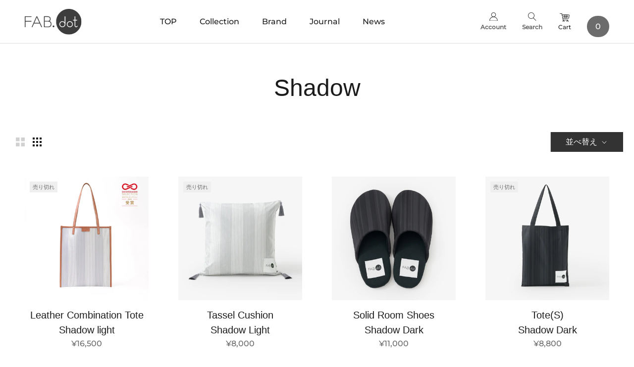

--- FILE ---
content_type: text/html; charset=utf-8
request_url: https://fabdot.jp/collections/shadow
body_size: 28586
content:
<!doctype html>
<html class="no-js" lang="ja">
  <head>
    <meta charset="utf-8"> 
    <meta http-equiv="X-UA-Compatible" content="IE=edge,chrome=1">
    <meta name="viewport" content="width=device-width, initial-scale=1.0, height=device-height, minimum-scale=1.0, maximum-scale=1.0">
    <meta name="theme-color" content="">
    <meta name=“facebook-domain-verification” content=“oklr77rm5htqw143pll2mk8h7fh3yd” />
<!-- Google Tag Manager -->
<script>(function(w,d,s,l,i){w[l]=w[l]||[];w[l].push({'gtm.start':
new Date().getTime(),event:'gtm.js'});var f=d.getElementsByTagName(s)[0],
j=d.createElement(s),dl=l!='dataLayer'?'&l='+l:'';j.async=true;j.src=
'https://www.googletagmanager.com/gtm.js?id='+i+dl;f.parentNode.insertBefore(j,f);
})(window,document,'script','dataLayer','GTM-PTHMDBB');</script>
<!-- End Google Tag Manager -->
    
    <title>
      Shadow &ndash; FAB.(dot)
    </title><link rel="canonical" href="https://fabdot.jp/collections/shadow"><link rel="shortcut icon" href="//fabdot.jp/cdn/shop/files/10_6ee40791-ae03-4261-ae3e-cfccc4907496_96x.png?v=1653992912" type="image/png"><meta property="og:type" content="website">
  <meta property="og:title" content="Shadow">
  <meta property="og:image" content="http://fabdot.jp/cdn/shop/files/leather.png?v=1701396756">
  <meta property="og:image:secure_url" content="https://fabdot.jp/cdn/shop/files/leather.png?v=1701396756">
  <meta property="og:image:width" content="2000">
  <meta property="og:image:height" content="2000"><meta property="og:url" content="https://fabdot.jp/collections/shadow">
<meta property="og:site_name" content="FAB.(dot)"><meta name="twitter:card" content="summary"><meta name="twitter:title" content="Shadow">
  <meta name="twitter:description" content="">
  <meta name="twitter:image" content="https://fabdot.jp/cdn/shop/files/leather_600x600_crop_center.png?v=1701396756">
    <style>
  @font-face {
  font-family: Montserrat;
  font-weight: 500;
  font-style: normal;
  font-display: fallback;
  src: url("//fabdot.jp/cdn/fonts/montserrat/montserrat_n5.07ef3781d9c78c8b93c98419da7ad4fbeebb6635.woff2") format("woff2"),
       url("//fabdot.jp/cdn/fonts/montserrat/montserrat_n5.adf9b4bd8b0e4f55a0b203cdd84512667e0d5e4d.woff") format("woff");
}

  @font-face {
  font-family: "Nunito Sans";
  font-weight: 400;
  font-style: normal;
  font-display: fallback;
  src: url("//fabdot.jp/cdn/fonts/nunito_sans/nunitosans_n4.0276fe080df0ca4e6a22d9cb55aed3ed5ba6b1da.woff2") format("woff2"),
       url("//fabdot.jp/cdn/fonts/nunito_sans/nunitosans_n4.b4964bee2f5e7fd9c3826447e73afe2baad607b7.woff") format("woff");
}


  @font-face {
  font-family: "Nunito Sans";
  font-weight: 700;
  font-style: normal;
  font-display: fallback;
  src: url("//fabdot.jp/cdn/fonts/nunito_sans/nunitosans_n7.25d963ed46da26098ebeab731e90d8802d989fa5.woff2") format("woff2"),
       url("//fabdot.jp/cdn/fonts/nunito_sans/nunitosans_n7.d32e3219b3d2ec82285d3027bd673efc61a996c8.woff") format("woff");
}

  @font-face {
  font-family: "Nunito Sans";
  font-weight: 400;
  font-style: italic;
  font-display: fallback;
  src: url("//fabdot.jp/cdn/fonts/nunito_sans/nunitosans_i4.6e408730afac1484cf297c30b0e67c86d17fc586.woff2") format("woff2"),
       url("//fabdot.jp/cdn/fonts/nunito_sans/nunitosans_i4.c9b6dcbfa43622b39a5990002775a8381942ae38.woff") format("woff");
}

  @font-face {
  font-family: "Nunito Sans";
  font-weight: 700;
  font-style: italic;
  font-display: fallback;
  src: url("//fabdot.jp/cdn/fonts/nunito_sans/nunitosans_i7.8c1124729eec046a321e2424b2acf328c2c12139.woff2") format("woff2"),
       url("//fabdot.jp/cdn/fonts/nunito_sans/nunitosans_i7.af4cda04357273e0996d21184432bcb14651a64d.woff") format("woff");
}


  :root {
    --heading-font-family : Montserrat, sans-serif;
    --heading-font-weight : 500;
    --heading-font-style  : normal;

    --text-font-family : "Nunito Sans", sans-serif;
    --text-font-weight : 400;
    --text-font-style  : normal;

    --base-text-font-size   : 14px;
    --default-text-font-size: 14px;--background          : #efefef;
    --background-rgb      : 239, 239, 239;
    --light-background    : #ffffff;
    --light-background-rgb: 255, 255, 255;
    --heading-color       : #1c1b1b;
    --text-color          : #1c1b1b;
    --text-color-rgb      : 28, 27, 27;
    --text-color-light    : #6a6a6a;
    --text-color-light-rgb: 106, 106, 106;
    --link-color          : #6a6a6a;
    --link-color-rgb      : 106, 106, 106;
    --border-color        : #cfcfcf;
    --border-color-rgb    : 207, 207, 207;

    --button-background    : #000000;
    --button-background-rgb: 0, 0, 0;
    --button-text-color    : #ffffff;

    --header-background       : #ffffff;
    --header-heading-color    : #1c1b1b;
    --header-light-text-color : #6a6a6a;
    --header-border-color     : #dddddd;

    --footer-background    : #f7f4f0;
    --footer-text-color    : #6a6a6a;
    --footer-heading-color : #1c1b1b;
    --footer-border-color  : #e2dfdc;

    --navigation-background      : #1c1b1b;
    --navigation-background-rgb  : 28, 27, 27;
    --navigation-text-color      : #ffffff;
    --navigation-text-color-light: rgba(255, 255, 255, 0.5);
    --navigation-border-color    : rgba(255, 255, 255, 0.25);

    --newsletter-popup-background     : #f7f4f0;
    --newsletter-popup-text-color     : #000000;
    --newsletter-popup-text-color-rgb : 0, 0, 0;

    --secondary-elements-background       : #1c1b1b;
    --secondary-elements-background-rgb   : 28, 27, 27;
    --secondary-elements-text-color       : #ffffff;
    --secondary-elements-text-color-light : rgba(255, 255, 255, 0.5);
    --secondary-elements-border-color     : rgba(255, 255, 255, 0.25);

    --product-sale-price-color    : #f94c43;
    --product-sale-price-color-rgb: 249, 76, 67;
    --product-star-rating: #f6a429;

    /* Shopify related variables */
    --payment-terms-background-color: #efefef;

    /* Products */

    --horizontal-spacing-four-products-per-row: 60px;
        --horizontal-spacing-two-products-per-row : 60px;

    --vertical-spacing-four-products-per-row: 60px;
        --vertical-spacing-two-products-per-row : 75px;

    /* Animation */
    --drawer-transition-timing: cubic-bezier(0.645, 0.045, 0.355, 1);
    --header-base-height: 80px; /* We set a default for browsers that do not support CSS variables */

    /* Cursors */
    --cursor-zoom-in-svg    : url(//fabdot.jp/cdn/shop/t/5/assets/cursor-zoom-in.svg?v=170532930330058140181654166401);
    --cursor-zoom-in-2x-svg : url(//fabdot.jp/cdn/shop/t/5/assets/cursor-zoom-in-2x.svg?v=56685658183649387561654166400);
  }
</style>

<script>
  // IE11 does not have support for CSS variables, so we have to polyfill them
  if (!(((window || {}).CSS || {}).supports && window.CSS.supports('(--a: 0)'))) {
    const script = document.createElement('script');
    script.type = 'text/javascript';
    script.src = 'https://cdn.jsdelivr.net/npm/css-vars-ponyfill@2';
    script.onload = function() {
      cssVars({});
    };

    document.getElementsByTagName('head')[0].appendChild(script);
  }
</script>

    <script>window.performance && window.performance.mark && window.performance.mark('shopify.content_for_header.start');</script><meta name="facebook-domain-verification" content="3njbhdqdti65cliprb0p63fck98ja1">
<meta id="shopify-digital-wallet" name="shopify-digital-wallet" content="/58189807756/digital_wallets/dialog">
<meta name="shopify-checkout-api-token" content="a0a6e1c56e9d61afb05113ebf6637dfb">
<meta id="in-context-paypal-metadata" data-shop-id="58189807756" data-venmo-supported="false" data-environment="production" data-locale="ja_JP" data-paypal-v4="true" data-currency="JPY">
<link rel="alternate" type="application/atom+xml" title="Feed" href="/collections/shadow.atom" />
<link rel="alternate" type="application/json+oembed" href="https://fabdot.jp/collections/shadow.oembed">
<script async="async" src="/checkouts/internal/preloads.js?locale=ja-JP"></script>
<link rel="preconnect" href="https://shop.app" crossorigin="anonymous">
<script async="async" src="https://shop.app/checkouts/internal/preloads.js?locale=ja-JP&shop_id=58189807756" crossorigin="anonymous"></script>
<script id="apple-pay-shop-capabilities" type="application/json">{"shopId":58189807756,"countryCode":"JP","currencyCode":"JPY","merchantCapabilities":["supports3DS"],"merchantId":"gid:\/\/shopify\/Shop\/58189807756","merchantName":"FAB.(dot)","requiredBillingContactFields":["postalAddress","email","phone"],"requiredShippingContactFields":["postalAddress","email","phone"],"shippingType":"shipping","supportedNetworks":["visa","masterCard","amex","jcb","discover"],"total":{"type":"pending","label":"FAB.(dot)","amount":"1.00"},"shopifyPaymentsEnabled":true,"supportsSubscriptions":true}</script>
<script id="shopify-features" type="application/json">{"accessToken":"a0a6e1c56e9d61afb05113ebf6637dfb","betas":["rich-media-storefront-analytics"],"domain":"fabdot.jp","predictiveSearch":false,"shopId":58189807756,"locale":"ja"}</script>
<script>var Shopify = Shopify || {};
Shopify.shop = "fab-dot.myshopify.com";
Shopify.locale = "ja";
Shopify.currency = {"active":"JPY","rate":"1.0"};
Shopify.country = "JP";
Shopify.theme = {"name":"Prestige_D2C_SQUARE_2022_06_02","id":126186913932,"schema_name":"Prestige","schema_version":"5.7.0","theme_store_id":855,"role":"main"};
Shopify.theme.handle = "null";
Shopify.theme.style = {"id":null,"handle":null};
Shopify.cdnHost = "fabdot.jp/cdn";
Shopify.routes = Shopify.routes || {};
Shopify.routes.root = "/";</script>
<script type="module">!function(o){(o.Shopify=o.Shopify||{}).modules=!0}(window);</script>
<script>!function(o){function n(){var o=[];function n(){o.push(Array.prototype.slice.apply(arguments))}return n.q=o,n}var t=o.Shopify=o.Shopify||{};t.loadFeatures=n(),t.autoloadFeatures=n()}(window);</script>
<script>
  window.ShopifyPay = window.ShopifyPay || {};
  window.ShopifyPay.apiHost = "shop.app\/pay";
  window.ShopifyPay.redirectState = null;
</script>
<script id="shop-js-analytics" type="application/json">{"pageType":"collection"}</script>
<script defer="defer" async type="module" src="//fabdot.jp/cdn/shopifycloud/shop-js/modules/v2/client.init-shop-cart-sync_0MstufBG.ja.esm.js"></script>
<script defer="defer" async type="module" src="//fabdot.jp/cdn/shopifycloud/shop-js/modules/v2/chunk.common_jll-23Z1.esm.js"></script>
<script defer="defer" async type="module" src="//fabdot.jp/cdn/shopifycloud/shop-js/modules/v2/chunk.modal_HXih6-AF.esm.js"></script>
<script type="module">
  await import("//fabdot.jp/cdn/shopifycloud/shop-js/modules/v2/client.init-shop-cart-sync_0MstufBG.ja.esm.js");
await import("//fabdot.jp/cdn/shopifycloud/shop-js/modules/v2/chunk.common_jll-23Z1.esm.js");
await import("//fabdot.jp/cdn/shopifycloud/shop-js/modules/v2/chunk.modal_HXih6-AF.esm.js");

  window.Shopify.SignInWithShop?.initShopCartSync?.({"fedCMEnabled":true,"windoidEnabled":true});

</script>
<script>
  window.Shopify = window.Shopify || {};
  if (!window.Shopify.featureAssets) window.Shopify.featureAssets = {};
  window.Shopify.featureAssets['shop-js'] = {"shop-cart-sync":["modules/v2/client.shop-cart-sync_DN7iwvRY.ja.esm.js","modules/v2/chunk.common_jll-23Z1.esm.js","modules/v2/chunk.modal_HXih6-AF.esm.js"],"init-fed-cm":["modules/v2/client.init-fed-cm_DmZOWWut.ja.esm.js","modules/v2/chunk.common_jll-23Z1.esm.js","modules/v2/chunk.modal_HXih6-AF.esm.js"],"shop-cash-offers":["modules/v2/client.shop-cash-offers_HFfvn_Gz.ja.esm.js","modules/v2/chunk.common_jll-23Z1.esm.js","modules/v2/chunk.modal_HXih6-AF.esm.js"],"shop-login-button":["modules/v2/client.shop-login-button_BVN3pvk0.ja.esm.js","modules/v2/chunk.common_jll-23Z1.esm.js","modules/v2/chunk.modal_HXih6-AF.esm.js"],"pay-button":["modules/v2/client.pay-button_CyS_4GVi.ja.esm.js","modules/v2/chunk.common_jll-23Z1.esm.js","modules/v2/chunk.modal_HXih6-AF.esm.js"],"shop-button":["modules/v2/client.shop-button_zh22db91.ja.esm.js","modules/v2/chunk.common_jll-23Z1.esm.js","modules/v2/chunk.modal_HXih6-AF.esm.js"],"avatar":["modules/v2/client.avatar_BTnouDA3.ja.esm.js"],"init-windoid":["modules/v2/client.init-windoid_BlVJIuJ5.ja.esm.js","modules/v2/chunk.common_jll-23Z1.esm.js","modules/v2/chunk.modal_HXih6-AF.esm.js"],"init-shop-for-new-customer-accounts":["modules/v2/client.init-shop-for-new-customer-accounts_BqzwtUK7.ja.esm.js","modules/v2/client.shop-login-button_BVN3pvk0.ja.esm.js","modules/v2/chunk.common_jll-23Z1.esm.js","modules/v2/chunk.modal_HXih6-AF.esm.js"],"init-shop-email-lookup-coordinator":["modules/v2/client.init-shop-email-lookup-coordinator_DKDv3hKi.ja.esm.js","modules/v2/chunk.common_jll-23Z1.esm.js","modules/v2/chunk.modal_HXih6-AF.esm.js"],"init-shop-cart-sync":["modules/v2/client.init-shop-cart-sync_0MstufBG.ja.esm.js","modules/v2/chunk.common_jll-23Z1.esm.js","modules/v2/chunk.modal_HXih6-AF.esm.js"],"shop-toast-manager":["modules/v2/client.shop-toast-manager_BkVvTGW3.ja.esm.js","modules/v2/chunk.common_jll-23Z1.esm.js","modules/v2/chunk.modal_HXih6-AF.esm.js"],"init-customer-accounts":["modules/v2/client.init-customer-accounts_CZbUHFPX.ja.esm.js","modules/v2/client.shop-login-button_BVN3pvk0.ja.esm.js","modules/v2/chunk.common_jll-23Z1.esm.js","modules/v2/chunk.modal_HXih6-AF.esm.js"],"init-customer-accounts-sign-up":["modules/v2/client.init-customer-accounts-sign-up_C0QA8nCd.ja.esm.js","modules/v2/client.shop-login-button_BVN3pvk0.ja.esm.js","modules/v2/chunk.common_jll-23Z1.esm.js","modules/v2/chunk.modal_HXih6-AF.esm.js"],"shop-follow-button":["modules/v2/client.shop-follow-button_CSkbpFfm.ja.esm.js","modules/v2/chunk.common_jll-23Z1.esm.js","modules/v2/chunk.modal_HXih6-AF.esm.js"],"checkout-modal":["modules/v2/client.checkout-modal_rYdHFJTE.ja.esm.js","modules/v2/chunk.common_jll-23Z1.esm.js","modules/v2/chunk.modal_HXih6-AF.esm.js"],"shop-login":["modules/v2/client.shop-login_DeXIozZF.ja.esm.js","modules/v2/chunk.common_jll-23Z1.esm.js","modules/v2/chunk.modal_HXih6-AF.esm.js"],"lead-capture":["modules/v2/client.lead-capture_DGEoeVgo.ja.esm.js","modules/v2/chunk.common_jll-23Z1.esm.js","modules/v2/chunk.modal_HXih6-AF.esm.js"],"payment-terms":["modules/v2/client.payment-terms_BXPcfuME.ja.esm.js","modules/v2/chunk.common_jll-23Z1.esm.js","modules/v2/chunk.modal_HXih6-AF.esm.js"]};
</script>
<script>(function() {
  var isLoaded = false;
  function asyncLoad() {
    if (isLoaded) return;
    isLoaded = true;
    var urls = ["https:\/\/tools.luckyorange.com\/core\/lo.js?site-id=9f60c60e\u0026shop=fab-dot.myshopify.com","https:\/\/cdn.nfcube.com\/44663d8ad6c1288791a59a5c9afd3f51.js?shop=fab-dot.myshopify.com","https:\/\/cdn.hextom.com\/js\/quickannouncementbar.js?shop=fab-dot.myshopify.com"];
    for (var i = 0; i < urls.length; i++) {
      var s = document.createElement('script');
      s.type = 'text/javascript';
      s.async = true;
      s.src = urls[i];
      var x = document.getElementsByTagName('script')[0];
      x.parentNode.insertBefore(s, x);
    }
  };
  if(window.attachEvent) {
    window.attachEvent('onload', asyncLoad);
  } else {
    window.addEventListener('load', asyncLoad, false);
  }
})();</script>
<script id="__st">var __st={"a":58189807756,"offset":32400,"reqid":"122976cb-86ce-4b27-a129-602d2aa3091b-1769108727","pageurl":"fabdot.jp\/collections\/shadow","u":"a2ff519a720d","p":"collection","rtyp":"collection","rid":276333953164};</script>
<script>window.ShopifyPaypalV4VisibilityTracking = true;</script>
<script id="captcha-bootstrap">!function(){'use strict';const t='contact',e='account',n='new_comment',o=[[t,t],['blogs',n],['comments',n],[t,'customer']],c=[[e,'customer_login'],[e,'guest_login'],[e,'recover_customer_password'],[e,'create_customer']],r=t=>t.map((([t,e])=>`form[action*='/${t}']:not([data-nocaptcha='true']) input[name='form_type'][value='${e}']`)).join(','),a=t=>()=>t?[...document.querySelectorAll(t)].map((t=>t.form)):[];function s(){const t=[...o],e=r(t);return a(e)}const i='password',u='form_key',d=['recaptcha-v3-token','g-recaptcha-response','h-captcha-response',i],f=()=>{try{return window.sessionStorage}catch{return}},m='__shopify_v',_=t=>t.elements[u];function p(t,e,n=!1){try{const o=window.sessionStorage,c=JSON.parse(o.getItem(e)),{data:r}=function(t){const{data:e,action:n}=t;return t[m]||n?{data:e,action:n}:{data:t,action:n}}(c);for(const[e,n]of Object.entries(r))t.elements[e]&&(t.elements[e].value=n);n&&o.removeItem(e)}catch(o){console.error('form repopulation failed',{error:o})}}const l='form_type',E='cptcha';function T(t){t.dataset[E]=!0}const w=window,h=w.document,L='Shopify',v='ce_forms',y='captcha';let A=!1;((t,e)=>{const n=(g='f06e6c50-85a8-45c8-87d0-21a2b65856fe',I='https://cdn.shopify.com/shopifycloud/storefront-forms-hcaptcha/ce_storefront_forms_captcha_hcaptcha.v1.5.2.iife.js',D={infoText:'hCaptchaによる保護',privacyText:'プライバシー',termsText:'利用規約'},(t,e,n)=>{const o=w[L][v],c=o.bindForm;if(c)return c(t,g,e,D).then(n);var r;o.q.push([[t,g,e,D],n]),r=I,A||(h.body.append(Object.assign(h.createElement('script'),{id:'captcha-provider',async:!0,src:r})),A=!0)});var g,I,D;w[L]=w[L]||{},w[L][v]=w[L][v]||{},w[L][v].q=[],w[L][y]=w[L][y]||{},w[L][y].protect=function(t,e){n(t,void 0,e),T(t)},Object.freeze(w[L][y]),function(t,e,n,w,h,L){const[v,y,A,g]=function(t,e,n){const i=e?o:[],u=t?c:[],d=[...i,...u],f=r(d),m=r(i),_=r(d.filter((([t,e])=>n.includes(e))));return[a(f),a(m),a(_),s()]}(w,h,L),I=t=>{const e=t.target;return e instanceof HTMLFormElement?e:e&&e.form},D=t=>v().includes(t);t.addEventListener('submit',(t=>{const e=I(t);if(!e)return;const n=D(e)&&!e.dataset.hcaptchaBound&&!e.dataset.recaptchaBound,o=_(e),c=g().includes(e)&&(!o||!o.value);(n||c)&&t.preventDefault(),c&&!n&&(function(t){try{if(!f())return;!function(t){const e=f();if(!e)return;const n=_(t);if(!n)return;const o=n.value;o&&e.removeItem(o)}(t);const e=Array.from(Array(32),(()=>Math.random().toString(36)[2])).join('');!function(t,e){_(t)||t.append(Object.assign(document.createElement('input'),{type:'hidden',name:u})),t.elements[u].value=e}(t,e),function(t,e){const n=f();if(!n)return;const o=[...t.querySelectorAll(`input[type='${i}']`)].map((({name:t})=>t)),c=[...d,...o],r={};for(const[a,s]of new FormData(t).entries())c.includes(a)||(r[a]=s);n.setItem(e,JSON.stringify({[m]:1,action:t.action,data:r}))}(t,e)}catch(e){console.error('failed to persist form',e)}}(e),e.submit())}));const S=(t,e)=>{t&&!t.dataset[E]&&(n(t,e.some((e=>e===t))),T(t))};for(const o of['focusin','change'])t.addEventListener(o,(t=>{const e=I(t);D(e)&&S(e,y())}));const B=e.get('form_key'),M=e.get(l),P=B&&M;t.addEventListener('DOMContentLoaded',(()=>{const t=y();if(P)for(const e of t)e.elements[l].value===M&&p(e,B);[...new Set([...A(),...v().filter((t=>'true'===t.dataset.shopifyCaptcha))])].forEach((e=>S(e,t)))}))}(h,new URLSearchParams(w.location.search),n,t,e,['guest_login'])})(!0,!0)}();</script>
<script integrity="sha256-4kQ18oKyAcykRKYeNunJcIwy7WH5gtpwJnB7kiuLZ1E=" data-source-attribution="shopify.loadfeatures" defer="defer" src="//fabdot.jp/cdn/shopifycloud/storefront/assets/storefront/load_feature-a0a9edcb.js" crossorigin="anonymous"></script>
<script crossorigin="anonymous" defer="defer" src="//fabdot.jp/cdn/shopifycloud/storefront/assets/shopify_pay/storefront-65b4c6d7.js?v=20250812"></script>
<script data-source-attribution="shopify.dynamic_checkout.dynamic.init">var Shopify=Shopify||{};Shopify.PaymentButton=Shopify.PaymentButton||{isStorefrontPortableWallets:!0,init:function(){window.Shopify.PaymentButton.init=function(){};var t=document.createElement("script");t.src="https://fabdot.jp/cdn/shopifycloud/portable-wallets/latest/portable-wallets.ja.js",t.type="module",document.head.appendChild(t)}};
</script>
<script data-source-attribution="shopify.dynamic_checkout.buyer_consent">
  function portableWalletsHideBuyerConsent(e){var t=document.getElementById("shopify-buyer-consent"),n=document.getElementById("shopify-subscription-policy-button");t&&n&&(t.classList.add("hidden"),t.setAttribute("aria-hidden","true"),n.removeEventListener("click",e))}function portableWalletsShowBuyerConsent(e){var t=document.getElementById("shopify-buyer-consent"),n=document.getElementById("shopify-subscription-policy-button");t&&n&&(t.classList.remove("hidden"),t.removeAttribute("aria-hidden"),n.addEventListener("click",e))}window.Shopify?.PaymentButton&&(window.Shopify.PaymentButton.hideBuyerConsent=portableWalletsHideBuyerConsent,window.Shopify.PaymentButton.showBuyerConsent=portableWalletsShowBuyerConsent);
</script>
<script data-source-attribution="shopify.dynamic_checkout.cart.bootstrap">document.addEventListener("DOMContentLoaded",(function(){function t(){return document.querySelector("shopify-accelerated-checkout-cart, shopify-accelerated-checkout")}if(t())Shopify.PaymentButton.init();else{new MutationObserver((function(e,n){t()&&(Shopify.PaymentButton.init(),n.disconnect())})).observe(document.body,{childList:!0,subtree:!0})}}));
</script>
<link id="shopify-accelerated-checkout-styles" rel="stylesheet" media="screen" href="https://fabdot.jp/cdn/shopifycloud/portable-wallets/latest/accelerated-checkout-backwards-compat.css" crossorigin="anonymous">
<style id="shopify-accelerated-checkout-cart">
        #shopify-buyer-consent {
  margin-top: 1em;
  display: inline-block;
  width: 100%;
}

#shopify-buyer-consent.hidden {
  display: none;
}

#shopify-subscription-policy-button {
  background: none;
  border: none;
  padding: 0;
  text-decoration: underline;
  font-size: inherit;
  cursor: pointer;
}

#shopify-subscription-policy-button::before {
  box-shadow: none;
}

      </style>

<script>window.performance && window.performance.mark && window.performance.mark('shopify.content_for_header.end');</script>

        
    
    <link rel="stylesheet" href="//fabdot.jp/cdn/shop/t/5/assets/theme.css?v=61089745071078373411657786066">
        <link rel="stylesheet" href="//fabdot.jp/cdn/shop/t/5/assets/style.css?v=29355780987664033921676598851">
    <link rel="stylesheet" href="//fabdot.jp/cdn/shop/t/5/assets/grid.css?v=36669333617016746771654166387">

    <script>// This allows to expose several variables to the global scope, to be used in scripts
      window.theme = {
        pageType: "collection",
        moneyFormat: "¥{{amount_no_decimals}}",
        moneyWithCurrencyFormat: "¥{{amount_no_decimals}} JPY",
        currencyCodeEnabled: false,
        productImageSize: "natural",
        searchMode: "product,article",
        showPageTransition: false,
        showElementStaggering: true,
        showImageZooming: true
      };

      window.routes = {
        rootUrl: "\/",
        rootUrlWithoutSlash: '',
        cartUrl: "\/cart",
        cartAddUrl: "\/cart\/add",
        cartChangeUrl: "\/cart\/change",
        searchUrl: "\/search",
        productRecommendationsUrl: "\/recommendations\/products"
      };

      window.languages = {
        cartAddNote: "注文メモを追加",
        cartEditNote: "注文メモを変更",
        productImageLoadingError: "この画像を読み込めませんでした。 ページをリロードしてください。",
        productFormAddToCart: "カートに追加する",
        productFormUnavailable: "お取り扱いできません",
        productFormSoldOut: "売り切れ",
        shippingEstimatorOneResult: "1つのオプションが利用可能：",
        shippingEstimatorMoreResults: "{{count}}つのオプションが利用可能：",
        shippingEstimatorNoResults: "配送が見つかりませんでした"
      };

      window.lazySizesConfig = {
        loadHidden: false,
        hFac: 0.5,
        expFactor: 2,
        ricTimeout: 150,
        lazyClass: 'Image--lazyLoad',
        loadingClass: 'Image--lazyLoading',
        loadedClass: 'Image--lazyLoaded'
      };

      document.documentElement.className = document.documentElement.className.replace('no-js', 'js');
      document.documentElement.style.setProperty('--window-height', window.innerHeight + 'px');

      // We do a quick detection of some features (we could use Modernizr but for so little...)
      (function() {
        document.documentElement.className += ((window.CSS && window.CSS.supports('(position: sticky) or (position: -webkit-sticky)')) ? ' supports-sticky' : ' no-supports-sticky');
        document.documentElement.className += (window.matchMedia('(-moz-touch-enabled: 1), (hover: none)')).matches ? ' no-supports-hover' : ' supports-hover';
      }());

      
    </script>

    <script src="//fabdot.jp/cdn/shop/t/5/assets/lazysizes.min.js?v=174358363404432586981654166388" async></script><script src="//fabdot.jp/cdn/shop/t/5/assets/libs.min.js?v=26178543184394469741654166388" defer></script>
    <script src="//fabdot.jp/cdn/shop/t/5/assets/theme.js?v=116291210821653663351654166392" defer></script>
    <script src="//fabdot.jp/cdn/shop/t/5/assets/custom.js?v=183944157590872491501654166387" defer></script>
    <script src="//fabdot.jp/cdn/shop/t/5/assets/script.js?v=37907246860083699531657878447" defer></script>
    <script src="https://ajax.googleapis.com/ajax/libs/jquery/3.6.0/jquery.min.js"></script>


    <script>
      (function () {
        window.onpageshow = function() {
          if (window.theme.showPageTransition) {
            var pageTransition = document.querySelector('.PageTransition');

            if (pageTransition) {
              pageTransition.style.visibility = 'visible';
              pageTransition.style.opacity = '0';
            }
          }

          // When the page is loaded from the cache, we have to reload the cart content
          document.documentElement.dispatchEvent(new CustomEvent('cart:refresh', {
            bubbles: true
          }));
        };
      })();
    </script>

    


  <script type="application/ld+json">
  {
    "@context": "http://schema.org",
    "@type": "BreadcrumbList",
  "itemListElement": [{
      "@type": "ListItem",
      "position": 1,
      "name": "ホームページ",
      "item": "https://fabdot.jp"
    },{
          "@type": "ListItem",
          "position": 2,
          "name": "Shadow",
          "item": "https://fabdot.jp/collections/shadow"
        }]
  }
  </script>

  
<!-- GSSTART Image swap. Do not change -->
<script  type="text/javascript">
  gsCollection = {
                                         'leather-combination-tote-br-shadow-light' : [ 
                 "//fabdot.jp/cdn/shop/files/leather_256x.png?v=1701396756",  "//fabdot.jp/cdn/shop/files/leather_SL2_256x.png?v=1701396756", 
                ],
                                              'タッセルクッション-shadow-light' : [ 
                 "//fabdot.jp/cdn/shop/products/cushion_tassel_light_01_5dbc94fd-ebcf-4f29-a69b-86bacd360036_256x.jpg?v=1653535244",  "//fabdot.jp/cdn/shop/products/cushion_tassel_light_02_46d1f18d-f023-4419-b382-85133038609f_256x.jpg?v=1653535244", 
                ],
                                              'ルームシューズ-ソリッド-shadow-dark' : [ 
                 "//fabdot.jp/cdn/shop/products/slipper_solid_dark_01_256x.jpg?v=1653370686",  "//fabdot.jp/cdn/shop/products/slipper_solid_dark_02_256x.jpg?v=1653370686", 
                ],
                                              'トートs-shadow-dark' : [ 
                 "//fabdot.jp/cdn/shop/products/tote_s_dark_01_256x.jpg?v=1653369850",  "//fabdot.jp/cdn/shop/products/tote_s_dark_02_256x.jpg?v=1653369850", 
                ],
                                              'タッセルクッション-shadow-dark' : [ 
                 "//fabdot.jp/cdn/shop/products/cushion_tassel_dark_01_4a62ed25-a40e-4f1f-9c51-a79993926451_256x.jpg?v=1653535354",  "//fabdot.jp/cdn/shop/products/cushion_tassel_dark_02_173b2f76-4098-4446-8b4d-d08728795bfb_256x.jpg?v=1653535354", 
                ],
                                              'solid-room-shoes-br-shadow-noon' : [ 
                 "//fabdot.jp/cdn/shop/files/EC_BB_noon_256x.png?v=1740128402",  "//fabdot.jp/cdn/shop/files/EC_SD_noon_2_256x.png?v=1741831127", 
                ],
                                              'トートl-shadow-noon' : [ 
                 "//fabdot.jp/cdn/shop/products/tote_l_noon_01_0a6d15d1-febe-4c4d-8f59-ceef14559567_256x.jpg?v=1653535394",  "//fabdot.jp/cdn/shop/products/tote_l_noon_02_256x.jpg?v=1653535394", 
                ],
                                              'タッセルクッション-shadow-noon' : [ 
                 "//fabdot.jp/cdn/shop/products/cushion_tassel_noon_01_6c18e882-8e6e-4e11-8432-ac6c7182ea55_256x.jpg?v=1653535317",  "//fabdot.jp/cdn/shop/products/cushion_tassel_noon_02_df127da6-860d-443a-930b-c02d239de6ed_256x.jpg?v=1653535317", 
                ],
                                 };
</script>
 <script type="text/javascript" src="https://gravity-apps.com/gravify/js/shopify2/image_swap5544.js?v=fc72deae93c6b05d6842e34c736bf7f9"></script>  


<!-- Image swap code end. Do not change GSEND --><link href="https://monorail-edge.shopifysvc.com" rel="dns-prefetch">
<script>(function(){if ("sendBeacon" in navigator && "performance" in window) {try {var session_token_from_headers = performance.getEntriesByType('navigation')[0].serverTiming.find(x => x.name == '_s').description;} catch {var session_token_from_headers = undefined;}var session_cookie_matches = document.cookie.match(/_shopify_s=([^;]*)/);var session_token_from_cookie = session_cookie_matches && session_cookie_matches.length === 2 ? session_cookie_matches[1] : "";var session_token = session_token_from_headers || session_token_from_cookie || "";function handle_abandonment_event(e) {var entries = performance.getEntries().filter(function(entry) {return /monorail-edge.shopifysvc.com/.test(entry.name);});if (!window.abandonment_tracked && entries.length === 0) {window.abandonment_tracked = true;var currentMs = Date.now();var navigation_start = performance.timing.navigationStart;var payload = {shop_id: 58189807756,url: window.location.href,navigation_start,duration: currentMs - navigation_start,session_token,page_type: "collection"};window.navigator.sendBeacon("https://monorail-edge.shopifysvc.com/v1/produce", JSON.stringify({schema_id: "online_store_buyer_site_abandonment/1.1",payload: payload,metadata: {event_created_at_ms: currentMs,event_sent_at_ms: currentMs}}));}}window.addEventListener('pagehide', handle_abandonment_event);}}());</script>
<script id="web-pixels-manager-setup">(function e(e,d,r,n,o){if(void 0===o&&(o={}),!Boolean(null===(a=null===(i=window.Shopify)||void 0===i?void 0:i.analytics)||void 0===a?void 0:a.replayQueue)){var i,a;window.Shopify=window.Shopify||{};var t=window.Shopify;t.analytics=t.analytics||{};var s=t.analytics;s.replayQueue=[],s.publish=function(e,d,r){return s.replayQueue.push([e,d,r]),!0};try{self.performance.mark("wpm:start")}catch(e){}var l=function(){var e={modern:/Edge?\/(1{2}[4-9]|1[2-9]\d|[2-9]\d{2}|\d{4,})\.\d+(\.\d+|)|Firefox\/(1{2}[4-9]|1[2-9]\d|[2-9]\d{2}|\d{4,})\.\d+(\.\d+|)|Chrom(ium|e)\/(9{2}|\d{3,})\.\d+(\.\d+|)|(Maci|X1{2}).+ Version\/(15\.\d+|(1[6-9]|[2-9]\d|\d{3,})\.\d+)([,.]\d+|)( \(\w+\)|)( Mobile\/\w+|) Safari\/|Chrome.+OPR\/(9{2}|\d{3,})\.\d+\.\d+|(CPU[ +]OS|iPhone[ +]OS|CPU[ +]iPhone|CPU IPhone OS|CPU iPad OS)[ +]+(15[._]\d+|(1[6-9]|[2-9]\d|\d{3,})[._]\d+)([._]\d+|)|Android:?[ /-](13[3-9]|1[4-9]\d|[2-9]\d{2}|\d{4,})(\.\d+|)(\.\d+|)|Android.+Firefox\/(13[5-9]|1[4-9]\d|[2-9]\d{2}|\d{4,})\.\d+(\.\d+|)|Android.+Chrom(ium|e)\/(13[3-9]|1[4-9]\d|[2-9]\d{2}|\d{4,})\.\d+(\.\d+|)|SamsungBrowser\/([2-9]\d|\d{3,})\.\d+/,legacy:/Edge?\/(1[6-9]|[2-9]\d|\d{3,})\.\d+(\.\d+|)|Firefox\/(5[4-9]|[6-9]\d|\d{3,})\.\d+(\.\d+|)|Chrom(ium|e)\/(5[1-9]|[6-9]\d|\d{3,})\.\d+(\.\d+|)([\d.]+$|.*Safari\/(?![\d.]+ Edge\/[\d.]+$))|(Maci|X1{2}).+ Version\/(10\.\d+|(1[1-9]|[2-9]\d|\d{3,})\.\d+)([,.]\d+|)( \(\w+\)|)( Mobile\/\w+|) Safari\/|Chrome.+OPR\/(3[89]|[4-9]\d|\d{3,})\.\d+\.\d+|(CPU[ +]OS|iPhone[ +]OS|CPU[ +]iPhone|CPU IPhone OS|CPU iPad OS)[ +]+(10[._]\d+|(1[1-9]|[2-9]\d|\d{3,})[._]\d+)([._]\d+|)|Android:?[ /-](13[3-9]|1[4-9]\d|[2-9]\d{2}|\d{4,})(\.\d+|)(\.\d+|)|Mobile Safari.+OPR\/([89]\d|\d{3,})\.\d+\.\d+|Android.+Firefox\/(13[5-9]|1[4-9]\d|[2-9]\d{2}|\d{4,})\.\d+(\.\d+|)|Android.+Chrom(ium|e)\/(13[3-9]|1[4-9]\d|[2-9]\d{2}|\d{4,})\.\d+(\.\d+|)|Android.+(UC? ?Browser|UCWEB|U3)[ /]?(15\.([5-9]|\d{2,})|(1[6-9]|[2-9]\d|\d{3,})\.\d+)\.\d+|SamsungBrowser\/(5\.\d+|([6-9]|\d{2,})\.\d+)|Android.+MQ{2}Browser\/(14(\.(9|\d{2,})|)|(1[5-9]|[2-9]\d|\d{3,})(\.\d+|))(\.\d+|)|K[Aa][Ii]OS\/(3\.\d+|([4-9]|\d{2,})\.\d+)(\.\d+|)/},d=e.modern,r=e.legacy,n=navigator.userAgent;return n.match(d)?"modern":n.match(r)?"legacy":"unknown"}(),u="modern"===l?"modern":"legacy",c=(null!=n?n:{modern:"",legacy:""})[u],f=function(e){return[e.baseUrl,"/wpm","/b",e.hashVersion,"modern"===e.buildTarget?"m":"l",".js"].join("")}({baseUrl:d,hashVersion:r,buildTarget:u}),m=function(e){var d=e.version,r=e.bundleTarget,n=e.surface,o=e.pageUrl,i=e.monorailEndpoint;return{emit:function(e){var a=e.status,t=e.errorMsg,s=(new Date).getTime(),l=JSON.stringify({metadata:{event_sent_at_ms:s},events:[{schema_id:"web_pixels_manager_load/3.1",payload:{version:d,bundle_target:r,page_url:o,status:a,surface:n,error_msg:t},metadata:{event_created_at_ms:s}}]});if(!i)return console&&console.warn&&console.warn("[Web Pixels Manager] No Monorail endpoint provided, skipping logging."),!1;try{return self.navigator.sendBeacon.bind(self.navigator)(i,l)}catch(e){}var u=new XMLHttpRequest;try{return u.open("POST",i,!0),u.setRequestHeader("Content-Type","text/plain"),u.send(l),!0}catch(e){return console&&console.warn&&console.warn("[Web Pixels Manager] Got an unhandled error while logging to Monorail."),!1}}}}({version:r,bundleTarget:l,surface:e.surface,pageUrl:self.location.href,monorailEndpoint:e.monorailEndpoint});try{o.browserTarget=l,function(e){var d=e.src,r=e.async,n=void 0===r||r,o=e.onload,i=e.onerror,a=e.sri,t=e.scriptDataAttributes,s=void 0===t?{}:t,l=document.createElement("script"),u=document.querySelector("head"),c=document.querySelector("body");if(l.async=n,l.src=d,a&&(l.integrity=a,l.crossOrigin="anonymous"),s)for(var f in s)if(Object.prototype.hasOwnProperty.call(s,f))try{l.dataset[f]=s[f]}catch(e){}if(o&&l.addEventListener("load",o),i&&l.addEventListener("error",i),u)u.appendChild(l);else{if(!c)throw new Error("Did not find a head or body element to append the script");c.appendChild(l)}}({src:f,async:!0,onload:function(){if(!function(){var e,d;return Boolean(null===(d=null===(e=window.Shopify)||void 0===e?void 0:e.analytics)||void 0===d?void 0:d.initialized)}()){var d=window.webPixelsManager.init(e)||void 0;if(d){var r=window.Shopify.analytics;r.replayQueue.forEach((function(e){var r=e[0],n=e[1],o=e[2];d.publishCustomEvent(r,n,o)})),r.replayQueue=[],r.publish=d.publishCustomEvent,r.visitor=d.visitor,r.initialized=!0}}},onerror:function(){return m.emit({status:"failed",errorMsg:"".concat(f," has failed to load")})},sri:function(e){var d=/^sha384-[A-Za-z0-9+/=]+$/;return"string"==typeof e&&d.test(e)}(c)?c:"",scriptDataAttributes:o}),m.emit({status:"loading"})}catch(e){m.emit({status:"failed",errorMsg:(null==e?void 0:e.message)||"Unknown error"})}}})({shopId: 58189807756,storefrontBaseUrl: "https://fabdot.jp",extensionsBaseUrl: "https://extensions.shopifycdn.com/cdn/shopifycloud/web-pixels-manager",monorailEndpoint: "https://monorail-edge.shopifysvc.com/unstable/produce_batch",surface: "storefront-renderer",enabledBetaFlags: ["2dca8a86"],webPixelsConfigList: [{"id":"1348731020","configuration":"{\"hashed_organization_id\":\"9f208d66ed059a141014e861967bf5cc_v1\",\"app_key\":\"fab-dot\",\"allow_collect_personal_data\":\"true\"}","eventPayloadVersion":"v1","runtimeContext":"STRICT","scriptVersion":"c3e64302e4c6a915b615bb03ddf3784a","type":"APP","apiClientId":111542,"privacyPurposes":["ANALYTICS","MARKETING","SALE_OF_DATA"],"dataSharingAdjustments":{"protectedCustomerApprovalScopes":["read_customer_address","read_customer_email","read_customer_name","read_customer_personal_data","read_customer_phone"]}},{"id":"125960332","configuration":"{\"pixel_id\":\"456597082984862\",\"pixel_type\":\"facebook_pixel\",\"metaapp_system_user_token\":\"-\"}","eventPayloadVersion":"v1","runtimeContext":"OPEN","scriptVersion":"ca16bc87fe92b6042fbaa3acc2fbdaa6","type":"APP","apiClientId":2329312,"privacyPurposes":["ANALYTICS","MARKETING","SALE_OF_DATA"],"dataSharingAdjustments":{"protectedCustomerApprovalScopes":["read_customer_address","read_customer_email","read_customer_name","read_customer_personal_data","read_customer_phone"]}},{"id":"77332620","configuration":"{\"tagID\":\"2612558829632\"}","eventPayloadVersion":"v1","runtimeContext":"STRICT","scriptVersion":"18031546ee651571ed29edbe71a3550b","type":"APP","apiClientId":3009811,"privacyPurposes":["ANALYTICS","MARKETING","SALE_OF_DATA"],"dataSharingAdjustments":{"protectedCustomerApprovalScopes":["read_customer_address","read_customer_email","read_customer_name","read_customer_personal_data","read_customer_phone"]}},{"id":"shopify-app-pixel","configuration":"{}","eventPayloadVersion":"v1","runtimeContext":"STRICT","scriptVersion":"0450","apiClientId":"shopify-pixel","type":"APP","privacyPurposes":["ANALYTICS","MARKETING"]},{"id":"shopify-custom-pixel","eventPayloadVersion":"v1","runtimeContext":"LAX","scriptVersion":"0450","apiClientId":"shopify-pixel","type":"CUSTOM","privacyPurposes":["ANALYTICS","MARKETING"]}],isMerchantRequest: false,initData: {"shop":{"name":"FAB.(dot)","paymentSettings":{"currencyCode":"JPY"},"myshopifyDomain":"fab-dot.myshopify.com","countryCode":"JP","storefrontUrl":"https:\/\/fabdot.jp"},"customer":null,"cart":null,"checkout":null,"productVariants":[],"purchasingCompany":null},},"https://fabdot.jp/cdn","fcfee988w5aeb613cpc8e4bc33m6693e112",{"modern":"","legacy":""},{"shopId":"58189807756","storefrontBaseUrl":"https:\/\/fabdot.jp","extensionBaseUrl":"https:\/\/extensions.shopifycdn.com\/cdn\/shopifycloud\/web-pixels-manager","surface":"storefront-renderer","enabledBetaFlags":"[\"2dca8a86\"]","isMerchantRequest":"false","hashVersion":"fcfee988w5aeb613cpc8e4bc33m6693e112","publish":"custom","events":"[[\"page_viewed\",{}],[\"collection_viewed\",{\"collection\":{\"id\":\"276333953164\",\"title\":\"Shadow\",\"productVariants\":[{\"price\":{\"amount\":16500.0,\"currencyCode\":\"JPY\"},\"product\":{\"title\":\"Leather Combination Tote\u003cbr\u003eShadow light\",\"vendor\":\"FAB.(dot)\",\"id\":\"7443063242892\",\"untranslatedTitle\":\"Leather Combination Tote\u003cbr\u003eShadow light\",\"url\":\"\/products\/leather-combination-tote-br-shadow-light\",\"type\":\"\"},\"id\":\"41918188257420\",\"image\":{\"src\":\"\/\/fabdot.jp\/cdn\/shop\/files\/leather.png?v=1701396756\"},\"sku\":\"036BAGLT352131\/11104262\",\"title\":\"Default Title\",\"untranslatedTitle\":\"Default Title\"},{\"price\":{\"amount\":8000.0,\"currencyCode\":\"JPY\"},\"product\":{\"title\":\"Tassel Cushion\u003cbr\u003eShadow Light\",\"vendor\":\"FAB.(dot)\",\"id\":\"6982228246668\",\"untranslatedTitle\":\"Tassel Cushion\u003cbr\u003eShadow Light\",\"url\":\"\/products\/%E3%82%BF%E3%83%83%E3%82%BB%E3%83%AB%E3%82%AF%E3%83%83%E3%82%B7%E3%83%A7%E3%83%B3-shadow-light\",\"type\":\"\"},\"id\":\"40462652309644\",\"image\":{\"src\":\"\/\/fabdot.jp\/cdn\/shop\/products\/cushion_tassel_light_01_5dbc94fd-ebcf-4f29-a69b-86bacd360036.jpg?v=1653535244\"},\"sku\":\"036CUSTS452024\/11102403\",\"title\":\"Default Title\",\"untranslatedTitle\":\"Default Title\"},{\"price\":{\"amount\":11000.0,\"currencyCode\":\"JPY\"},\"product\":{\"title\":\"Solid Room Shoes\u003cbr\u003eShadow Dark\",\"vendor\":\"FAB.(dot)\",\"id\":\"6982300369036\",\"untranslatedTitle\":\"Solid Room Shoes\u003cbr\u003eShadow Dark\",\"url\":\"\/products\/%E3%83%AB%E3%83%BC%E3%83%A0%E3%82%B7%E3%83%A5%E3%83%BC%E3%82%BA-%E3%82%BD%E3%83%AA%E3%83%83%E3%83%89-shadow-dark\",\"type\":\"\"},\"id\":\"41401231605900\",\"image\":{\"src\":\"\/\/fabdot.jp\/cdn\/shop\/products\/slipper_solid_dark_01.jpg?v=1653370686\"},\"sku\":\"035SLPSL262053\/11104981\",\"title\":\"Default Title\",\"untranslatedTitle\":\"Default Title\"},{\"price\":{\"amount\":8800.0,\"currencyCode\":\"JPY\"},\"product\":{\"title\":\"Tote(S)\u003cbr\u003eShadow Dark\",\"vendor\":\"FAB.(dot)\",\"id\":\"6982293389452\",\"untranslatedTitle\":\"Tote(S)\u003cbr\u003eShadow Dark\",\"url\":\"\/products\/%E3%83%88%E3%83%BC%E3%83%88s-shadow-dark\",\"type\":\"\"},\"id\":\"40462912585868\",\"image\":{\"src\":\"\/\/fabdot.jp\/cdn\/shop\/products\/tote_s_dark_01.jpg?v=1653369850\"},\"sku\":\"035BAGTT302024\/1110236\",\"title\":\"Default Title\",\"untranslatedTitle\":\"Default Title\"},{\"price\":{\"amount\":8000.0,\"currencyCode\":\"JPY\"},\"product\":{\"title\":\"Tassel Cushion\u003cbr\u003eShadow Dark\",\"vendor\":\"FAB.(dot)\",\"id\":\"6982221365388\",\"untranslatedTitle\":\"Tassel Cushion\u003cbr\u003eShadow Dark\",\"url\":\"\/products\/%E3%82%BF%E3%83%83%E3%82%BB%E3%83%AB%E3%82%AF%E3%83%83%E3%82%B7%E3%83%A7%E3%83%B3-shadow-dark\",\"type\":\"\"},\"id\":\"40462630977676\",\"image\":{\"src\":\"\/\/fabdot.jp\/cdn\/shop\/products\/cushion_tassel_dark_01_4a62ed25-a40e-4f1f-9c51-a79993926451.jpg?v=1653535354\"},\"sku\":\"035CUSTS452024\/11102402\",\"title\":\"Default Title\",\"untranslatedTitle\":\"Default Title\"},{\"price\":{\"amount\":11000.0,\"currencyCode\":\"JPY\"},\"product\":{\"title\":\"Solid Room Shoes\u003cbr\u003eShadow noon\",\"vendor\":\"FAB.(dot)\",\"id\":\"8086800793740\",\"untranslatedTitle\":\"Solid Room Shoes\u003cbr\u003eShadow noon\",\"url\":\"\/products\/solid-room-shoes-br-shadow-noon\",\"type\":\"\"},\"id\":\"43857684398220\",\"image\":{\"src\":\"\/\/fabdot.jp\/cdn\/shop\/files\/EC_BB_noon.png?v=1740128402\"},\"sku\":\"007SLPSL232053\/11104951\",\"title\":\"Default Title\",\"untranslatedTitle\":\"Default Title\"},{\"price\":{\"amount\":11000.0,\"currencyCode\":\"JPY\"},\"product\":{\"title\":\"Tote(L)\u003cbr\u003eShadow Noon\",\"vendor\":\"FAB.(dot)\",\"id\":\"6982298173580\",\"untranslatedTitle\":\"Tote(L)\u003cbr\u003eShadow Noon\",\"url\":\"\/products\/%E3%83%88%E3%83%BC%E3%83%88l-shadow-noon\",\"type\":\"\"},\"id\":\"40462948499596\",\"image\":{\"src\":\"\/\/fabdot.jp\/cdn\/shop\/products\/tote_l_noon_01_0a6d15d1-febe-4c4d-8f59-ceef14559567.jpg?v=1653535394\"},\"sku\":\"007BAGTT472024\/11102341\",\"title\":\"Default Title\",\"untranslatedTitle\":\"Default Title\"},{\"price\":{\"amount\":8000.0,\"currencyCode\":\"JPY\"},\"product\":{\"title\":\"Tassel Cushion\u003cbr\u003eShadow Noon\",\"vendor\":\"FAB.(dot)\",\"id\":\"6982226346124\",\"untranslatedTitle\":\"Tassel Cushion\u003cbr\u003eShadow Noon\",\"url\":\"\/products\/%E3%82%BF%E3%83%83%E3%82%BB%E3%83%AB%E3%82%AF%E3%83%83%E3%82%B7%E3%83%A7%E3%83%B3-shadow-noon\",\"type\":\"\"},\"id\":\"40462644838540\",\"image\":{\"src\":\"\/\/fabdot.jp\/cdn\/shop\/products\/cushion_tassel_noon_01_6c18e882-8e6e-4e11-8432-ac6c7182ea55.jpg?v=1653535317\"},\"sku\":\"007CUSTS452024\/11102401\",\"title\":\"Default Title\",\"untranslatedTitle\":\"Default Title\"}]}}]]"});</script><script>
  window.ShopifyAnalytics = window.ShopifyAnalytics || {};
  window.ShopifyAnalytics.meta = window.ShopifyAnalytics.meta || {};
  window.ShopifyAnalytics.meta.currency = 'JPY';
  var meta = {"products":[{"id":7443063242892,"gid":"gid:\/\/shopify\/Product\/7443063242892","vendor":"FAB.(dot)","type":"","handle":"leather-combination-tote-br-shadow-light","variants":[{"id":41918188257420,"price":1650000,"name":"Leather Combination Tote\u003cbr\u003eShadow light","public_title":null,"sku":"036BAGLT352131\/11104262"}],"remote":false},{"id":6982228246668,"gid":"gid:\/\/shopify\/Product\/6982228246668","vendor":"FAB.(dot)","type":"","handle":"タッセルクッション-shadow-light","variants":[{"id":40462652309644,"price":800000,"name":"Tassel Cushion\u003cbr\u003eShadow Light","public_title":null,"sku":"036CUSTS452024\/11102403"}],"remote":false},{"id":6982300369036,"gid":"gid:\/\/shopify\/Product\/6982300369036","vendor":"FAB.(dot)","type":"","handle":"ルームシューズ-ソリッド-shadow-dark","variants":[{"id":41401231605900,"price":1100000,"name":"Solid Room Shoes\u003cbr\u003eShadow Dark","public_title":null,"sku":"035SLPSL262053\/11104981"}],"remote":false},{"id":6982293389452,"gid":"gid:\/\/shopify\/Product\/6982293389452","vendor":"FAB.(dot)","type":"","handle":"トートs-shadow-dark","variants":[{"id":40462912585868,"price":880000,"name":"Tote(S)\u003cbr\u003eShadow Dark","public_title":null,"sku":"035BAGTT302024\/1110236"}],"remote":false},{"id":6982221365388,"gid":"gid:\/\/shopify\/Product\/6982221365388","vendor":"FAB.(dot)","type":"","handle":"タッセルクッション-shadow-dark","variants":[{"id":40462630977676,"price":800000,"name":"Tassel Cushion\u003cbr\u003eShadow Dark","public_title":null,"sku":"035CUSTS452024\/11102402"}],"remote":false},{"id":8086800793740,"gid":"gid:\/\/shopify\/Product\/8086800793740","vendor":"FAB.(dot)","type":"","handle":"solid-room-shoes-br-shadow-noon","variants":[{"id":43857684398220,"price":1100000,"name":"Solid Room Shoes\u003cbr\u003eShadow noon","public_title":null,"sku":"007SLPSL232053\/11104951"}],"remote":false},{"id":6982298173580,"gid":"gid:\/\/shopify\/Product\/6982298173580","vendor":"FAB.(dot)","type":"","handle":"トートl-shadow-noon","variants":[{"id":40462948499596,"price":1100000,"name":"Tote(L)\u003cbr\u003eShadow Noon","public_title":null,"sku":"007BAGTT472024\/11102341"}],"remote":false},{"id":6982226346124,"gid":"gid:\/\/shopify\/Product\/6982226346124","vendor":"FAB.(dot)","type":"","handle":"タッセルクッション-shadow-noon","variants":[{"id":40462644838540,"price":800000,"name":"Tassel Cushion\u003cbr\u003eShadow Noon","public_title":null,"sku":"007CUSTS452024\/11102401"}],"remote":false}],"page":{"pageType":"collection","resourceType":"collection","resourceId":276333953164,"requestId":"122976cb-86ce-4b27-a129-602d2aa3091b-1769108727"}};
  for (var attr in meta) {
    window.ShopifyAnalytics.meta[attr] = meta[attr];
  }
</script>
<script class="analytics">
  (function () {
    var customDocumentWrite = function(content) {
      var jquery = null;

      if (window.jQuery) {
        jquery = window.jQuery;
      } else if (window.Checkout && window.Checkout.$) {
        jquery = window.Checkout.$;
      }

      if (jquery) {
        jquery('body').append(content);
      }
    };

    var hasLoggedConversion = function(token) {
      if (token) {
        return document.cookie.indexOf('loggedConversion=' + token) !== -1;
      }
      return false;
    }

    var setCookieIfConversion = function(token) {
      if (token) {
        var twoMonthsFromNow = new Date(Date.now());
        twoMonthsFromNow.setMonth(twoMonthsFromNow.getMonth() + 2);

        document.cookie = 'loggedConversion=' + token + '; expires=' + twoMonthsFromNow;
      }
    }

    var trekkie = window.ShopifyAnalytics.lib = window.trekkie = window.trekkie || [];
    if (trekkie.integrations) {
      return;
    }
    trekkie.methods = [
      'identify',
      'page',
      'ready',
      'track',
      'trackForm',
      'trackLink'
    ];
    trekkie.factory = function(method) {
      return function() {
        var args = Array.prototype.slice.call(arguments);
        args.unshift(method);
        trekkie.push(args);
        return trekkie;
      };
    };
    for (var i = 0; i < trekkie.methods.length; i++) {
      var key = trekkie.methods[i];
      trekkie[key] = trekkie.factory(key);
    }
    trekkie.load = function(config) {
      trekkie.config = config || {};
      trekkie.config.initialDocumentCookie = document.cookie;
      var first = document.getElementsByTagName('script')[0];
      var script = document.createElement('script');
      script.type = 'text/javascript';
      script.onerror = function(e) {
        var scriptFallback = document.createElement('script');
        scriptFallback.type = 'text/javascript';
        scriptFallback.onerror = function(error) {
                var Monorail = {
      produce: function produce(monorailDomain, schemaId, payload) {
        var currentMs = new Date().getTime();
        var event = {
          schema_id: schemaId,
          payload: payload,
          metadata: {
            event_created_at_ms: currentMs,
            event_sent_at_ms: currentMs
          }
        };
        return Monorail.sendRequest("https://" + monorailDomain + "/v1/produce", JSON.stringify(event));
      },
      sendRequest: function sendRequest(endpointUrl, payload) {
        // Try the sendBeacon API
        if (window && window.navigator && typeof window.navigator.sendBeacon === 'function' && typeof window.Blob === 'function' && !Monorail.isIos12()) {
          var blobData = new window.Blob([payload], {
            type: 'text/plain'
          });

          if (window.navigator.sendBeacon(endpointUrl, blobData)) {
            return true;
          } // sendBeacon was not successful

        } // XHR beacon

        var xhr = new XMLHttpRequest();

        try {
          xhr.open('POST', endpointUrl);
          xhr.setRequestHeader('Content-Type', 'text/plain');
          xhr.send(payload);
        } catch (e) {
          console.log(e);
        }

        return false;
      },
      isIos12: function isIos12() {
        return window.navigator.userAgent.lastIndexOf('iPhone; CPU iPhone OS 12_') !== -1 || window.navigator.userAgent.lastIndexOf('iPad; CPU OS 12_') !== -1;
      }
    };
    Monorail.produce('monorail-edge.shopifysvc.com',
      'trekkie_storefront_load_errors/1.1',
      {shop_id: 58189807756,
      theme_id: 126186913932,
      app_name: "storefront",
      context_url: window.location.href,
      source_url: "//fabdot.jp/cdn/s/trekkie.storefront.46a754ac07d08c656eb845cfbf513dd9a18d4ced.min.js"});

        };
        scriptFallback.async = true;
        scriptFallback.src = '//fabdot.jp/cdn/s/trekkie.storefront.46a754ac07d08c656eb845cfbf513dd9a18d4ced.min.js';
        first.parentNode.insertBefore(scriptFallback, first);
      };
      script.async = true;
      script.src = '//fabdot.jp/cdn/s/trekkie.storefront.46a754ac07d08c656eb845cfbf513dd9a18d4ced.min.js';
      first.parentNode.insertBefore(script, first);
    };
    trekkie.load(
      {"Trekkie":{"appName":"storefront","development":false,"defaultAttributes":{"shopId":58189807756,"isMerchantRequest":null,"themeId":126186913932,"themeCityHash":"8754861599202294789","contentLanguage":"ja","currency":"JPY","eventMetadataId":"c2233fcc-be03-4e6c-bb43-c77348fd1362"},"isServerSideCookieWritingEnabled":true,"monorailRegion":"shop_domain","enabledBetaFlags":["65f19447"]},"Session Attribution":{},"S2S":{"facebookCapiEnabled":false,"source":"trekkie-storefront-renderer","apiClientId":580111}}
    );

    var loaded = false;
    trekkie.ready(function() {
      if (loaded) return;
      loaded = true;

      window.ShopifyAnalytics.lib = window.trekkie;

      var originalDocumentWrite = document.write;
      document.write = customDocumentWrite;
      try { window.ShopifyAnalytics.merchantGoogleAnalytics.call(this); } catch(error) {};
      document.write = originalDocumentWrite;

      window.ShopifyAnalytics.lib.page(null,{"pageType":"collection","resourceType":"collection","resourceId":276333953164,"requestId":"122976cb-86ce-4b27-a129-602d2aa3091b-1769108727","shopifyEmitted":true});

      var match = window.location.pathname.match(/checkouts\/(.+)\/(thank_you|post_purchase)/)
      var token = match? match[1]: undefined;
      if (!hasLoggedConversion(token)) {
        setCookieIfConversion(token);
        window.ShopifyAnalytics.lib.track("Viewed Product Category",{"currency":"JPY","category":"Collection: shadow","collectionName":"shadow","collectionId":276333953164,"nonInteraction":true},undefined,undefined,{"shopifyEmitted":true});
      }
    });


        var eventsListenerScript = document.createElement('script');
        eventsListenerScript.async = true;
        eventsListenerScript.src = "//fabdot.jp/cdn/shopifycloud/storefront/assets/shop_events_listener-3da45d37.js";
        document.getElementsByTagName('head')[0].appendChild(eventsListenerScript);

})();</script>
<script
  defer
  src="https://fabdot.jp/cdn/shopifycloud/perf-kit/shopify-perf-kit-3.0.4.min.js"
  data-application="storefront-renderer"
  data-shop-id="58189807756"
  data-render-region="gcp-us-central1"
  data-page-type="collection"
  data-theme-instance-id="126186913932"
  data-theme-name="Prestige"
  data-theme-version="5.7.0"
  data-monorail-region="shop_domain"
  data-resource-timing-sampling-rate="10"
  data-shs="true"
  data-shs-beacon="true"
  data-shs-export-with-fetch="true"
  data-shs-logs-sample-rate="1"
  data-shs-beacon-endpoint="https://fabdot.jp/api/collect"
></script>
</head><body class="prestige--v4 features--heading-small features--heading-uppercase features--show-image-zooming features--show-element-staggering  template-collection">
<!-- Google Tag Manager (noscript) -->
<noscript><iframe src="https://www.googletagmanager.com/ns.html?id=GTM-PTHMDBB"
height="0" width="0" style="display:none;visibility:hidden"></iframe></noscript>
<!-- End Google Tag Manager (noscript) --><svg class="u-visually-hidden">
      <linearGradient id="rating-star-gradient-half">
        <stop offset="50%" stop-color="var(--product-star-rating)" />
        <stop offset="50%" stop-color="var(--text-color-light)" />
      </linearGradient>
    </svg>

    <a class="PageSkipLink u-visually-hidden" href="#main">スキップしてコンテンツに移動する</a>
    <span class="LoadingBar"></span>
    <div class="PageOverlay"></div><div id="shopify-section-popup" class="shopify-section"></div>
    <div id="shopify-section-sidebar-menu" class="shopify-section"><section id="sidebar-menu" class="SidebarMenu Drawer Drawer--small Drawer--fromLeft" aria-hidden="true" data-section-id="sidebar-menu" data-section-type="sidebar-menu">
 
    <header class="Drawer__Header" data-drawer-animated-left>
       <a href="/" class="Header__LogoLink side-logo"><img class="Image--lazyLoad Image--slide cole-img gif-img" data-src="//fabdot.jp/cdn/shop/t/5/assets/logo_small.png?v=110951342516293763411654166389"></a>
      <button class="Drawer__Close Icon-Wrapper--clickable" data-action="close-drawer" data-drawer-id="sidebar-menu" aria-label="メニューをを閉じる"><svg class="Icon Icon--close " role="presentation" viewBox="0 0 16 14">
      <path d="M15 0L1 14m14 0L1 0" stroke="currentColor" fill="none" fill-rule="evenodd"></path>
    </svg></button>
    </header>

    <div class="Drawer__Content">
      <div class="Drawer__Main" data-drawer-animated-left data-scrollable>
        <div class="Drawer__Container">
          <nav class="SidebarMenu__Nav SidebarMenu__Nav--primary" aria-label="サイドメニュー"><div class="Collapsible"><a href="/" class="Collapsible__Button Heading Link Link--primary u-h6">Top</a></div><div class="Collapsible"><button class="Collapsible__Button Heading u-h6" data-action="toggle-collapsible" aria-expanded="false">Collection<span class="Collapsible__Plus"></span>
                  </button>

                  <div class="Collapsible__Inner">
                    <div class="Collapsible__Content"><div class="Collapsible">
                            <a href="/collections/cushion" class="Collapsible__Button Heading Text--subdued Link Link--primary u-h7">クッション<br>Cushion</a></div><div class="Collapsible">
                            <a href="/collections/roomshoes" class="Collapsible__Button Heading Text--subdued Link Link--primary u-h7">ルームシューズ<br>Room Shoes</a></div><div class="Collapsible">
                            <a href="/collections/bags" class="Collapsible__Button Heading Text--subdued Link Link--primary u-h7">バッグ<br>Bags</a></div><div class="Collapsible">
                            <a href="/collections/towel" class="Collapsible__Button Heading Text--subdued Link Link--primary u-h7">タオル<br>Towel</a></div><div class="Collapsible">
                            <a href="https://fabdot.jp/collections/%E3%82%AE%E3%83%95%E3%83%88%E3%82%BB%E3%83%83%E3%83%88" class="Collapsible__Button Heading Text--subdued Link Link--primary u-h7">ギフトセット<br>Gift</a></div><div class="Collapsible">
                            <a href="/collections/all" class="Collapsible__Button Heading Text--subdued Link Link--primary u-h7">全てのアイテムを見る<br>All Item</a></div><div class="Collapsible">
                            <a href="/pages/stripe-menu" class="Collapsible__Button Heading Text--subdued Link Link--primary u-h7">ストライプから選ぶ<br>by Stripe</a></div></div>
                  </div></div><div class="Collapsible"><button class="Collapsible__Button Heading u-h6" data-action="toggle-collapsible" aria-expanded="false">Brand<span class="Collapsible__Plus"></span>
                  </button>

                  <div class="Collapsible__Inner">
                    <div class="Collapsible__Content"><div class="Collapsible">
                            <a href="/pages/about02" class="Collapsible__Button Heading Text--subdued Link Link--primary u-h7">ブランドコンセプト<br>About FAB.(dot)</a></div><div class="Collapsible">
                            <a href="/pages/collaboration" class="Collapsible__Button Heading Text--subdued Link Link--primary u-h7">コラボレーション<br>Collaboration</a></div><div class="Collapsible">
                            <a href="/pages/striped" class="Collapsible__Button Heading Text--subdued Link Link--primary u-h7">ストライプコレクション<br>Striped Collection</a></div><div class="Collapsible">
                            <a href="/pages/manu" class="Collapsible__Button Heading Text--subdued Link Link--primary u-h7">マニュファクチャリング<br>Manufacturing</a></div></div>
                  </div></div><div class="Collapsible"><a href="/blogs/journal" class="Collapsible__Button Heading Link Link--primary u-h6">Journal</a></div><div class="Collapsible"><a href="/blogs/news" class="Collapsible__Button Heading Link Link--primary u-h6">News</a></div><div class="Collapsible"><a href="/account" class="Collapsible__Button Heading Link Link--primary u-h6">Account</a></div><div class="Collapsible"><a href="/search" class="Collapsible__Button Heading Link Link--primary u-h6">Search</a></div><div class="Collapsible"><a href="/cart" class="Collapsible__Button Heading Link Link--primary u-h6">Cart</a></div></nav>
 <a href="https://www.instagram.com/fabdot_official/" class="inst-logo2"><img class="Image--lazyLoad Image--slide cole-img gif-img" data-src="//fabdot.jp/cdn/shop/t/5/assets/3_small.png?v=63759990792166296191654166385"></a><nav class="SidebarMenu__Nav SidebarMenu__Nav--secondary">
            <ul class="Linklist Linklist--spacingLoose"><li class="Linklist__Item">
                  <a href="/pages/specified-commercial-transaction-act" class="Text--subdued Link Link--primary">特定商取引法に基づく表記</a>
                </li><li class="Linklist__Item">
                  <a href="/pages/privacy" class="Text--subdued Link Link--primary">プライバシーポリシー</a>
                </li><li class="Linklist__Item">
                  <a href="/account" class="Text--subdued Link Link--primary">アカウント</a>
                </li></ul>
          </nav>
          
        </div>
      </div></div>
</section>

</div>
<div id="sidebar-cart" class="Drawer Drawer--fromRight" aria-hidden="true" data-section-id="cart" data-section-type="cart" data-section-settings='{
  "type": "page",
  "itemCount": 0,
  "drawer": true,
  "hasShippingEstimator": false
}'>
  <div class="Drawer__Header Drawer__Header--bordered Drawer__Container">
      <span class="Drawer__Title Heading u-h4">カート</span>

      <button class="Drawer__Close Icon-Wrapper--clickable" data-action="close-drawer" data-drawer-id="sidebar-cart" aria-label="カートを閉じる"><svg class="Icon Icon--close " role="presentation" viewBox="0 0 16 14">
      <path d="M15 0L1 14m14 0L1 0" stroke="currentColor" fill="none" fill-rule="evenodd"></path>
    </svg></button>
  </div>

  <form id="cart-form" class="Cart Drawer__Content" action="/cart" method="POST" novalidate>
    <div class="Drawer__Main" data-scrollable><p class="Cart__Empty Heading u-h5">カート内に商品がありません。</p></div></form>
    <style>
    #sidebar-cart {
      z-index:9000;
    }
    #sidebar-cart .Drawer__Content{
    max-height:max(calc(80% - var(--header-height)),calc(80% - 80px));
	}
    
    #haisosm {
    z-index:9999;
    position: relative;
      }
    
  </style>
  <div class="haisou_container">
  <div id="haisosm" ></div>
  </div>
  
  

<script defer >

 const haisouContainer = document.querySelector(`.haisou_container`);
 let haisouDate = document.querySelector(`#haisoyamatoshippingdate`) ?? document.querySelector(`#haisosagawashippingdate`);
 let haisouTime = document.querySelector(`#haisoyamatoshippingtime`) ?? document.querySelector(`#haisosagawashippingtime`);
  
 const watchHaisou = function () {
   
     const config = {
      childList: true,
      subtree: true,
    };
    
    const checkForHaisou = function (mutationsList, observer) {
      for (const mutation of mutationsList) {
        if (mutation.type === "childList") {
          
  haisouDate = document.querySelector(`#haisoyamatoshippingdate`) ?? document.querySelector(`#haisosagawashippingdate`);
  haisouTime = document.querySelector(`#haisoyamatoshippingtime`) ?? document.querySelector(`#haisosagawashippingtime`);
     
          haisouDate.setAttribute("form", "cart-form");
          haisouTime.setAttribute("form", "cart-form");

        }

        observer.disconnect();
      }
    };

    const observer = new MutationObserver(checkForHaisou);

    observer.observe(haisouContainer, config);
  };


  watchHaisou();
    


</script>
</div>

<div class="PageContainer">
      <div id="shopify-section-announcement" class="shopify-section"></div>
      <div id="shopify-section-header" class="shopify-section shopify-section--header"><div id="Search" class="Search" aria-hidden="true">
  <div class="Search__Inner">
    <div class="Search__SearchBar">
      <form action="/search" name="GET" role="search" class="Search__Form">
        <div class="Search__InputIconWrapper">
          <span class="hidden-tablet-and-up"><svg class="Icon Icon--search " role="presentation" viewBox="0 0 18 17">
      <g transform="translate(1 1)" stroke="currentColor" fill="none" fill-rule="evenodd" stroke-linecap="square">
        <path d="M16 16l-5.0752-5.0752"></path>
        <circle cx="6.4" cy="6.4" r="6.4"></circle>
      </g>
    </svg></span>
          <span class="hidden-phone"><svg class="Icon Icon--search-desktop " role="presentation" viewBox="0 0 21 21">
      <g transform="translate(1 1)" stroke="currentColor" stroke-width="2" fill="none" fill-rule="evenodd" stroke-linecap="square">
        <path d="M18 18l-5.7096-5.7096"></path>
        <circle cx="7.2" cy="7.2" r="7.2"></circle>
      </g>
    </svg></span>
        </div>

        <input type="search" class="Search__Input Heading" name="q" autocomplete="off" autocorrect="off" autocapitalize="off" aria-label="検索する" placeholder="検索する" autofocus>
        <input type="hidden" name="type" value="product">
      </form>

      <button class="Search__Close Link Link--primary" data-action="close-search" aria-label="検索を閉じる"><svg class="Icon Icon--close " role="presentation" viewBox="0 0 16 14">
      <path d="M15 0L1 14m14 0L1 0" stroke="currentColor" fill="none" fill-rule="evenodd"></path>
    </svg></button>
    </div>

    <div class="Search__Results" aria-hidden="true"><div class="PageLayout PageLayout--breakLap">
          <div class="PageLayout__Section"></div>
          <div class="PageLayout__Section PageLayout__Section--secondary"></div>
        </div></div>
  </div>
</div><header id="section-header"
        class="Header Header--logoLeft   "
        data-section-id="header"
        data-section-type="header"
        data-section-settings='{
  "navigationStyle": "logoLeft",
  "hasTransparentHeader": false,
  "isSticky": true
}'
        role="banner">
  <div class="Header__Wrapper"><div class="Header__FlexItem Header__FlexItem--logo"><div class="Header__Logo"><a href="/" class="Header__LogoLink"><img class="Header__LogoImage Header__LogoImage--primary"
               src="//fabdot.jp/cdn/shop/files/logo_68b7031c-bad7-4f5e-b63a-3e68cfb214e7_115x.png?v=1652751138"
               srcset="//fabdot.jp/cdn/shop/files/logo_68b7031c-bad7-4f5e-b63a-3e68cfb214e7_115x.png?v=1652751138 1x, //fabdot.jp/cdn/shop/files/logo_68b7031c-bad7-4f5e-b63a-3e68cfb214e7_115x@2x.png?v=1652751138 2x"
               width="116"
               height="52"
               alt="FAB.(dot)"></a></div></div>

    <div class="Header__FlexItem Header__FlexItem--fill">
      <div class="icaddiv">
      <a href="/account" class="Heading Link Link--primary Text--subdued u-h8 icad"> <img class="Image--lazyLoad Image--slide cole-img gif-img" data-src="//fabdot.jp/cdn/shop/t/5/assets/account_small.png?v=140997041546301572551657785430"></a>
      <a href="/search" class="Heading Link Link--primary Text--subdued u-h8 icad"> <img class="Image--lazyLoad Image--slide cole-img gif-img" data-src="//fabdot.jp/cdn/shop/t/5/assets/search_small.png?v=147756488722069769661657785446"></a>
      <a href="/cart" class="Heading Link Link--primary Text--subdued u-h8 icad"> <img class="Image--lazyLoad Image--slide cole-img gif-img" data-src="//fabdot.jp/cdn/shop/t/5/assets/cart_small.png?v=127798529093292626971657785403"></a>
      <a href="/account" class="Heading Link Link--primary Text--subdued u-h8 icad2"> <img class="Image--lazyLoad Image--slide cole-img gif-img" data-src="//fabdot.jp/cdn/shop/t/5/assets/account2_small.png?v=54612978337749199321657784796"></a>
      <a href="/search" class="Heading Link Link--primary Text--subdued u-h8 icad2"> <img class="Image--lazyLoad Image--slide cole-img gif-img" data-src="//fabdot.jp/cdn/shop/t/5/assets/search2_small.png?v=120372833881668808171657784780"></a>
      <a href="/cart" class="Heading Link Link--primary Text--subdued u-h8 icad2"> <img class="Image--lazyLoad Image--slide cole-img gif-img" data-src="//fabdot.jp/cdn/shop/t/5/assets/cart2_small.png?v=3677927462564448931657784814"></a>
      </div>
       <button class="Header__Icon Icon-Wrapper Icon-Wrapper--clickable hidden-desk" aria-expanded="false" data-action="open-drawer" data-drawer-id="sidebar-menu" aria-label="メニューを開く">
        <span class="hidden-tablet-and-up"><svg class="Icon Icon--nav " role="presentation" viewBox="0 0 20 14">
      <path d="M0 14v-1h20v1H0zm0-7.5h20v1H0v-1zM0 0h20v1H0V0z" fill="currentColor"></path>
    </svg></span>
        <span class="hidden-phone"><svg class="Icon Icon--nav-desktop " role="presentation" viewBox="0 0 24 16">
      <path d="M0 15.985v-2h24v2H0zm0-9h24v2H0v-2zm0-7h24v2H0v-2z" fill="currentColor"></path>
    </svg></span>
      </button><nav class="Header__MainNav hidden-pocket hidden-lap" aria-label="メインメニュー">
          <ul class="HorizontalList HorizontalList--spacingExtraLoose"><!--   -->
              <li class="HorizontalList__Item" >
                <a href="/" class="Heading u-h6">TOP<span class="Header__LinkSpacer">TOP</span></a></li><!--   -->
              <li class="HorizontalList__Item" aria-haspopup="true">
                <a href="/collections/all" class="Heading u-h6">Collection<span class="Header__LinkSpacer">Collection</span></a><div class="MegaMenu MegaMenu--spacingEvenly " aria-hidden="true" >
                      <div class="MegaMenu__Inner"><div class="MegaMenu__Item MegaMenu__Item--fit">
                           <p>
                            Cuddle Silk Collection
                            </p><ul class="Linklist"><li class="Linklist__Item">
                                    <a href="/collections/all" class="Link Link--secondary">全てのアイテムを見る</a>
                                  </li><li class="Linklist__Item">
                                    <a href="/collections/cushion" class="Link Link--secondary">クッション</a>
                                  </li><li class="Linklist__Item">
                                    <a href="/collections/roomshoes" class="Link Link--secondary">ルームシューズ</a>
                                  </li><li class="Linklist__Item">
                                    <a href="/collections/bags" class="Link Link--secondary">バッグ</a>
                                  </li><li class="Linklist__Item">
                                    <a href="/collections/towel" class="Link Link--secondary">タオル</a>
                                  </li><li class="Linklist__Item">
                                    <a href="https://fabdot.jp/collections/%E3%82%AE%E3%83%95%E3%83%88%E3%82%BB%E3%83%83%E3%83%88" class="Link Link--secondary">ギフトセット</a>
                                  </li></ul></div><div class="MegaMenu__Item MegaMenu__Item--fit">
                           <p>
                            by Stripe
                            </p><ul class="Linklist"><li class="Linklist__Item">
                                    <a href="/pages/stripe-menu" class="Link Link--secondary">ストライプから選ぶ</a>
                                  </li><li class="Linklist__Item">
                                    <a href="/collections/circus" class="Link Link--secondary">Circus</a>
                                  </li><li class="Linklist__Item">
                                    <a href="/collections/shadow" class="Link Link--secondary">Shadow</a>
                                  </li><li class="Linklist__Item">
                                    <a href="/collections/candy" class="Link Link--secondary">Candy</a>
                                  </li><li class="Linklist__Item">
                                    <a href="/collections/multi" class="Link Link--secondary">Multi</a>
                                  </li><li class="Linklist__Item">
                                    <a href="https://fabdot.jp/collections/gelato" class="Link Link--secondary">Gelato</a>
                                  </li></ul></div></div>
                    </div></li><!--   -->
              <li class="HorizontalList__Item" aria-haspopup="true">
                <a href="/pages/about" class="Heading u-h6">Brand<span class="Header__LinkSpacer">Brand</span></a><div class="MegaMenu MegaMenu--spacingEvenly " aria-hidden="true" >
                      <div class="MegaMenu__Inner"><div class="MegaMenu__Item MegaMenu__Item--fit">
                           <p>
                            Brand
                            </p><ul class="Linklist"><li class="Linklist__Item">
                                    <a href="/pages/about02" class="Link Link--secondary">About FAB.(dot)</a>
                                  </li><li class="Linklist__Item">
                                    <a href="/pages/collaboration" class="Link Link--secondary">Collaboration</a>
                                  </li><li class="Linklist__Item">
                                    <a href="/pages/striped" class="Link Link--secondary">Striped Collection</a>
                                  </li><li class="Linklist__Item">
                                    <a href="/pages/manu" class="Link Link--secondary">Manufacturing</a>
                                  </li></ul></div><div class="MegaMenu__Item" style="width: 660px; min-width: 425px;"><div class="MegaMenu__Push MegaMenu__Push--shrink"><a class="MegaMenu__PushLink" href="/pages/about02"><div class="MegaMenu__PushImageWrapper AspectRatio ba-none" style="background: url(//fabdot.jp/cdn/shop/files/logo_2_1x1.png.jpg?v=1653905201); max-width: 138px; --aspect-ratio: 2.225806451612903">
                                  <img class="Image--lazyLoad Image--fadeIn megaadd"
                                       data-src="//fabdot.jp/cdn/shop/files/logo_2_370x230@2x.png?v=1653905201"
                                       alt="">

                                  <span class="Image__Loader"></span>
                                </div><p class="MegaMenu__PushHeading Heading u-h6">About FAB.(dot)</p></a></div><div class="MegaMenu__Push MegaMenu__Push--shrink"><a class="MegaMenu__PushLink" href="/pages/striped"><div class="MegaMenu__PushImageWrapper AspectRatio ba-none2" style="background: url(//fabdot.jp/cdn/shop/files/TTH0553_2_7e1f9586-1974-48de-81b8-c2c7b0be8922_1x1.jpg?v=1653904720); max-width: 108px; --aspect-ratio: 1.5">
                                  <img class="Image--lazyLoad Image--fadeIn megaadd"
                                       data-src="//fabdot.jp/cdn/shop/files/TTH0553_2_7e1f9586-1974-48de-81b8-c2c7b0be8922_370x230@2x.jpg?v=1653904720"
                                       alt="">

                                  <span class="Image__Loader"></span>
                                </div><p class="MegaMenu__PushHeading Heading u-h6">Striped Collection</p></a></div></div></div>
                    </div></li><!--   -->
              <li class="HorizontalList__Item" >
                <a href="/blogs/journal" class="Heading u-h6">Journal<span class="Header__LinkSpacer">Journal</span></a></li><!--   -->
              <li class="HorizontalList__Item" >
                <a href="/blogs/news" class="Heading u-h6">News<span class="Header__LinkSpacer">News</span></a></li></ul>
        </nav></div>



    <div class="Header__FlexItem Header__FlexItem--fill"><nav class="Header__SecondaryNav hidden-phone">
          <ul class="HorizontalList HorizontalList--spacingLoose hidden-pocket hidden-lap"><li class="HorizontalList__Item header_account_none">
                <a href="/account" class="Heading Link Link--primary Text--subdued u-h8">アカウント</a>
              </li><li class="HorizontalList__Item">
                <a href="/account" class="Heading Link Link--primary Text--subdued u-h8">
                  Account
                </a>
              </li>
            <li class="HorizontalList__Item">
              <a href="/search" class="Heading Link Link--primary Text--subdued u-h8" data-action="toggle-search">Search</a>
            </li>

            <li class="HorizontalList__Item">
              <a href="/cart" class="Heading u-h8" >Cart</a>
            </li>
            <li class="HorizontalList__Item">
              <a href="/cart" class="Heading u-h8 u-h6" ><span class="Header__CartCount he-cart">0</span></a>
              </li>
          </ul>
        </nav><a href="/search" class="Header__Icon Icon-Wrapper Icon-Wrapper--clickable hidden-desk" data-action="toggle-search" aria-label="検索">
        <span class="hidden-tablet-and-up"><svg class="Icon Icon--search " role="presentation" viewBox="0 0 18 17">
      <g transform="translate(1 1)" stroke="currentColor" fill="none" fill-rule="evenodd" stroke-linecap="square">
        <path d="M16 16l-5.0752-5.0752"></path>
        <circle cx="6.4" cy="6.4" r="6.4"></circle>
      </g>
    </svg></span>
        <span class="hidden-phone"><svg class="Icon Icon--search-desktop " role="presentation" viewBox="0 0 21 21">
      <g transform="translate(1 1)" stroke="currentColor" stroke-width="2" fill="none" fill-rule="evenodd" stroke-linecap="square">
        <path d="M18 18l-5.7096-5.7096"></path>
        <circle cx="7.2" cy="7.2" r="7.2"></circle>
      </g>
    </svg></span>
      </a>

      <a href="/cart" class="Header__Icon Icon-Wrapper Icon-Wrapper--clickable hidden-desk" >
        <span class="hidden-tablet-and-up"><svg class="Icon Icon--cart " role="presentation" viewBox="0 0 17 20">
      <path d="M0 20V4.995l1 .006v.015l4-.002V4c0-2.484 1.274-4 3.5-4C10.518 0 12 1.48 12 4v1.012l5-.003v.985H1V19h15V6.005h1V20H0zM11 4.49C11 2.267 10.507 1 8.5 1 6.5 1 6 2.27 6 4.49V5l5-.002V4.49z" fill="currentColor"></path>
    </svg></span>
        <span class="hidden-phone"><svg class="Icon Icon--cart-desktop " role="presentation" viewBox="0 0 19 23">
      <path d="M0 22.985V5.995L2 6v.03l17-.014v16.968H0zm17-15H2v13h15v-13zm-5-2.882c0-2.04-.493-3.203-2.5-3.203-2 0-2.5 1.164-2.5 3.203v.912H5V4.647C5 1.19 7.274 0 9.5 0 11.517 0 14 1.354 14 4.647v1.368h-2v-.912z" fill="currentColor"></path>
    </svg></span>
        <span class="Header__CartDot "></span>
      </a>
    </div>
  </div>


</header>

<style>:root {
      --use-sticky-header: 1;
      --use-unsticky-header: 0;
    }

    .shopify-section--header {
      position: -webkit-sticky;
      position: sticky;
    }.Header__LogoImage {
      max-width: 115px;
    }

    @media screen and (max-width: 640px) {
      .Header__LogoImage {
        max-width: 90px;
      }
    }:root {
      --header-is-not-transparent: 1;
      --header-is-transparent: 0;
    }</style>

<script>
  document.documentElement.style.setProperty('--header-height', document.getElementById('shopify-section-header').offsetHeight + 'px');
</script>

</div>

      <main id="main" role="main">
        <div id="shopify-section-template--15167934365836__main" class="shopify-section shopify-section--bordered"><section data-section-id="template--15167934365836__main" data-section-type="collection" data-section-settings='{
  "sectionId": "template--15167934365836__main",
  "filterPosition": "sidebar"
}'><header class="PageHeader">
        <div class="Container">
          <div class="SectionHeader SectionHeader--center">
            <h1 class="SectionHeader__Heading Heading u-h1">Shadow</h1></div>
        </div>
      </header><div id="collection-sort-popover" class="Popover" aria-hidden="true">
        <header class="Popover__Header">
          <button class="Popover__Close Icon-Wrapper--clickable" data-action="close-popover" aria-label="閉じる"><svg class="Icon Icon--close " role="presentation" viewBox="0 0 16 14">
      <path d="M15 0L1 14m14 0L1 0" stroke="currentColor" fill="none" fill-rule="evenodd"></path>
    </svg></button>
          <span class="Popover__Title Heading u-h4">並べ替え</span>
        </header>

        <div class="Popover__Content">
          <div class="Popover__ValueList" data-scrollable>
            
<button class="Popover__Value is-selected Heading Link Link--primary u-h6" data-value="manual" data-action="select-value">
                オススメ
              </button><button class="Popover__Value  Heading Link Link--primary u-h6" data-value="best-selling" data-action="select-value">
                ベストセラー
              </button><button class="Popover__Value  Heading Link Link--primary u-h6" data-value="title-ascending" data-action="select-value">
                アルファベット順, A-Z
              </button><button class="Popover__Value  Heading Link Link--primary u-h6" data-value="title-descending" data-action="select-value">
                アルファベット順, Z-A
              </button><button class="Popover__Value  Heading Link Link--primary u-h6" data-value="price-ascending" data-action="select-value">
                価格の安い順
              </button><button class="Popover__Value  Heading Link Link--primary u-h6" data-value="price-descending" data-action="select-value">
                価格の高い順
              </button><button class="Popover__Value  Heading Link Link--primary u-h6" data-value="created-ascending" data-action="select-value">
                古い商品順
              </button><button class="Popover__Value  Heading Link Link--primary u-h6" data-value="created-descending" data-action="select-value">
                新着順
              </button></div>
        </div>
      </div><div class="CollectionMain"><div class="CollectionToolbar CollectionToolbar--top CollectionToolbar--reverse"><div class="CollectionToolbar__Group"><button class="CollectionToolbar__Item CollectionToolbar__Item--sort Heading Text--subdued u-h6"
                        aria-label="並べ替えを表示"
                        aria-haspopup="true"
                        aria-expanded="false"
                        aria-controls="collection-sort-popover">
                  並べ替え <svg class="Icon Icon--select-arrow " role="presentation" viewBox="0 0 19 12">
      <polyline fill="none" stroke="currentColor" points="17 2 9.5 10 2 2" fill-rule="evenodd" stroke-width="2" stroke-linecap="square"></polyline>
    </svg>
                </button></div><div class="CollectionToolbar__Item CollectionToolbar__Item--layout">
              <div class="CollectionToolbar__LayoutSwitch hidden-tablet-and-up">
                <button aria-label="行ごとに1つの商品を表示する" class="CollectionToolbar__LayoutType " data-action="change-layout-mode" data-grid-type="mobile" data-count="1"><svg class="Icon Icon--wall-1 " role="presentation" viewBox="0 0 36 36">
      <rect fill="currentColor" width="36" height="36"></rect>
    </svg></button>
                <button aria-label="行ごとに2つの商品を表示する" class="CollectionToolbar__LayoutType is-active" data-action="change-layout-mode" data-grid-type="mobile" data-count="2"><svg class="Icon Icon--wall-2 " role="presentation" viewBox="0 0 36 36">
      <path fill="currentColor" d="M21 36V21h15v15H21zm0-36h15v15H21V0zM0 21h15v15H0V21zM0 0h15v15H0V0z"></path>
    </svg></button>
              </div>

              <div class="CollectionToolbar__LayoutSwitch hidden-phone">
                <button aria-label="行ごとに2つの商品を表示する" class="CollectionToolbar__LayoutType " data-action="change-layout-mode" data-grid-type="desktop" data-count="2"><svg class="Icon Icon--wall-2 " role="presentation" viewBox="0 0 36 36">
      <path fill="currentColor" d="M21 36V21h15v15H21zm0-36h15v15H21V0zM0 21h15v15H0V21zM0 0h15v15H0V0z"></path>
    </svg></button>
                <button aria-label="行ごとに4つの商品を表示する" class="CollectionToolbar__LayoutType is-active" data-action="change-layout-mode" data-grid-type="desktop" data-count="4"><svg class="Icon Icon--wall-4 " role="presentation" viewBox="0 0 36 36">
      <path fill="currentColor" d="M28 36v-8h8v8h-8zm0-22h8v8h-8v-8zm0-14h8v8h-8V0zM14 28h8v8h-8v-8zm0-14h8v8h-8v-8zm0-14h8v8h-8V0zM0 28h8v8H0v-8zm0-14h8v8H0v-8zM0 0h8v8H0V0z"></path>
    </svg></button>
              </div>
            </div></div><div class="CollectionInner"><div class="CollectionInner__Products">
          <div class="ProductListWrapper">
        <div class="ProductList ProductList--grid  Grid" data-mobile-count="2" data-desktop-count="4"><div class="Grid__Cell 1/2--phone 1/3--tablet-and-up 1/4--desk"><div class="ProductItem ">
  <div class="ProductItem__Wrapper"><a href="/products/leather-combination-tote-br-shadow-light" class="ProductItem__ImageWrapper "><div class="AspectRatio AspectRatio--withFallback" style="max-width: 2000px; padding-bottom: 100.0%; --aspect-ratio: 1.0"><img class="ProductItem__Image Image--lazyLoad Image--fadeIn" data-src="//fabdot.jp/cdn/shop/files/leather_{width}x.png?v=1701396756" data-widths="[200,400,600,700,800,900,1000,1200]" data-sizes="auto" alt="Leather Combination Tote&lt;br&gt;Shadow light" data-media-id="24778463346828" onMouseOver="this.src='//fabdot.jp/cdn/shop/files/leather_SL2_{width}x.png?v=1701396756'" onMouseOut="this.src='//fabdot.jp/cdn/shop/files/leather_{width}x.png?v=1701396756">
        <span class="Image__Loader"></span>

        <noscript>
          <img class="ProductItem__Image ProductItem__Image--alternate" src="//fabdot.jp/cdn/shop/files/leather_SL2_600x.png?v=1701396756" alt="Leather Combination Tote&lt;br&gt;Shadow light">
          <img class="ProductItem__Image" src="//fabdot.jp/cdn/shop/files/leather_600x.png?v=1701396756" alt="Leather Combination Tote&lt;br&gt;Shadow light">
        </noscript>
      </div>
    </a><div class="ProductItem__LabelList">
          <span class="ProductItem__Label ProductItem__Label--soldOut Heading Text--subdued">売り切れ</span>
        </div><div class="ProductItem__Info ProductItem__Info--center pi-d"><h2 class="ProductItem__Title Heading pi-h">
          <a href="/products/leather-combination-tote-br-shadow-light">Leather Combination Tote<br>Shadow light</a>
        </h2>
        <p class="ProductItem__Label ProductItem__Label--onSale Heading Text--subdued pro-des"><span style="font-weight: 400;" data-mce-fragment="1" data-mce-style="font-weight: 400;">カドゥシルク生地とレザーのコンビトート。</span><span style="font-weight: 400;" data-mce-fragment="1" data-mce-style="font-weight: 400;">ハンドルとバッグの</span><span style="font-weight: 400;" data-mce-fragment="1" data-mce-style="font-weight: 400;">ふち</span><span style="font-weight: 400;" data-mce-fragment="1" data-mce-style="font-weight: 400;">に使用したレザーは、</span><span style="font-weight: 400;" data-mce-fragment="1" data-mce-style="font-weight: 400;">透明感としっとりとした質感で手に馴染みやすい国産牛を使用。</span> <span style="font-weight: 400;" data-mce-fragment="1" data-mce-style="font-weight: 400;">A4サイズも収納可能な大きさで、シンプルでありながら、</span><span style="font-weight: 400;" data-mce-fragment="1" data-mce-style="font-weight: 400;">存在感が引き立つ魅力的なトートバッグです。</span><span style="font-weight: 400;" data-mce-fragment="1" data-mce-style="font-weight: 400;">オンオフどちらでも使いやすく、シーズンを通してお使いいただけます。</span> <span style="font-weight: 400;" data-mce-fragment="1" data-mce-style="font-weight: 400;">いつものコーディネートにアクセントとして取り入れるのがおすすめです。</span></p><div class="ProductItem__PriceList  Heading"><span class="ProductItem__Price Price Text--subdued">¥16,500</span></div></div></div></div></div><div class="Grid__Cell 1/2--phone 1/3--tablet-and-up 1/4--desk"><div class="ProductItem ">
  <div class="ProductItem__Wrapper"><a href="/products/%E3%82%BF%E3%83%83%E3%82%BB%E3%83%AB%E3%82%AF%E3%83%83%E3%82%B7%E3%83%A7%E3%83%B3-shadow-light" class="ProductItem__ImageWrapper "><div class="AspectRatio AspectRatio--withFallback" style="max-width: 2048px; padding-bottom: 100.0%; --aspect-ratio: 1.0"><img class="ProductItem__Image Image--lazyLoad Image--fadeIn" data-src="//fabdot.jp/cdn/shop/products/cushion_tassel_light_01_5dbc94fd-ebcf-4f29-a69b-86bacd360036_{width}x.jpg?v=1653535244" data-widths="[200,400,600,700,800,900,1000,1200]" data-sizes="auto" alt="Tassel Cushion&lt;br&gt;Shadow Light" data-media-id="22507365826700" onMouseOver="this.src='//fabdot.jp/cdn/shop/products/cushion_tassel_light_02_46d1f18d-f023-4419-b382-85133038609f_{width}x.jpg?v=1653535244'" onMouseOut="this.src='//fabdot.jp/cdn/shop/products/cushion_tassel_light_01_5dbc94fd-ebcf-4f29-a69b-86bacd360036_{width}x.jpg?v=1653535244">
        <span class="Image__Loader"></span>

        <noscript>
          <img class="ProductItem__Image ProductItem__Image--alternate" src="//fabdot.jp/cdn/shop/products/cushion_tassel_light_02_46d1f18d-f023-4419-b382-85133038609f_600x.jpg?v=1653535244" alt="Tassel Cushion&lt;br&gt;Shadow Light">
          <img class="ProductItem__Image" src="//fabdot.jp/cdn/shop/products/cushion_tassel_light_01_5dbc94fd-ebcf-4f29-a69b-86bacd360036_600x.jpg?v=1653535244" alt="Tassel Cushion&lt;br&gt;Shadow Light">
        </noscript>
      </div>
    </a><div class="ProductItem__LabelList">
          <span class="ProductItem__Label ProductItem__Label--soldOut Heading Text--subdued">売り切れ</span>
        </div><div class="ProductItem__Info ProductItem__Info--center pi-d"><h2 class="ProductItem__Title Heading pi-h">
          <a href="/products/%E3%82%BF%E3%83%83%E3%82%BB%E3%83%AB%E3%82%AF%E3%83%83%E3%82%B7%E3%83%A7%E3%83%B3-shadow-light">Tassel Cushion<br>Shadow Light</a>
        </h2>
        <p class="ProductItem__Label ProductItem__Label--onSale Heading Text--subdued pro-des"><span>西陣織とバーバリーコットンを組み合わせたカドゥシルククッション。タッセル付きで、織り感やシルクの手触り感が心地良い、ついつい抱きしめたくなる様なクッションです。西陣織×コットンのコンビで、織独特の上質な光沢感がインテリアのアクセントになります。表と裏で表情が異なるので、その日の気分で楽しめます。※中芯は付属しておりません。</span></p><div class="ProductItem__PriceList  Heading"><span class="ProductItem__Price Price Text--subdued">¥8,000</span></div></div></div></div></div><div class="Grid__Cell 1/2--phone 1/3--tablet-and-up 1/4--desk"><div class="ProductItem ">
  <div class="ProductItem__Wrapper"><a href="/products/%E3%83%AB%E3%83%BC%E3%83%A0%E3%82%B7%E3%83%A5%E3%83%BC%E3%82%BA-%E3%82%BD%E3%83%AA%E3%83%83%E3%83%89-shadow-dark" class="ProductItem__ImageWrapper "><div class="AspectRatio AspectRatio--withFallback" style="max-width: 2048px; padding-bottom: 100.0%; --aspect-ratio: 1.0"><img class="ProductItem__Image Image--lazyLoad Image--fadeIn" data-src="//fabdot.jp/cdn/shop/products/slipper_solid_dark_01_{width}x.jpg?v=1653370686" data-widths="[200,400,600,700,800,900,1000,1200]" data-sizes="auto" alt="Solid Room Shoes&lt;br&gt;Shadow Dark" data-media-id="22493225779340" onMouseOver="this.src='//fabdot.jp/cdn/shop/products/slipper_solid_dark_02_{width}x.jpg?v=1653370686'" onMouseOut="this.src='//fabdot.jp/cdn/shop/products/slipper_solid_dark_01_{width}x.jpg?v=1653370686">
        <span class="Image__Loader"></span>

        <noscript>
          <img class="ProductItem__Image ProductItem__Image--alternate" src="//fabdot.jp/cdn/shop/products/slipper_solid_dark_02_600x.jpg?v=1653370686" alt="Solid Room Shoes&lt;br&gt;Shadow Dark">
          <img class="ProductItem__Image" src="//fabdot.jp/cdn/shop/products/slipper_solid_dark_01_600x.jpg?v=1653370686" alt="Solid Room Shoes&lt;br&gt;Shadow Dark">
        </noscript>
      </div>
    </a><div class="ProductItem__Info ProductItem__Info--center pi-d"><h2 class="ProductItem__Title Heading pi-h">
          <a href="/products/%E3%83%AB%E3%83%BC%E3%83%A0%E3%82%B7%E3%83%A5%E3%83%BC%E3%82%BA-%E3%82%BD%E3%83%AA%E3%83%83%E3%83%89-shadow-dark">Solid Room Shoes<br>Shadow Dark</a>
        </h2>
        <p class="ProductItem__Label ProductItem__Label--onSale Heading Text--subdued pro-des"><p class="p1"><span class="s1">Shadow Darkで仕上げたカドゥシルクルームシューズ。ジャガード特有の織り感やシルクの光沢感が綺麗なルームシューズです。Shadow Darkの落ち着いた雰囲気で、おうち時間を楽しむ為の自分用には勿論、来客用やギフトにもおすすめな１足です。</span></p></p><div class="ProductItem__PriceList  Heading"><span class="ProductItem__Price Price Text--subdued">¥11,000</span></div></div></div></div></div><div class="Grid__Cell 1/2--phone 1/3--tablet-and-up 1/4--desk"><div class="ProductItem ">
  <div class="ProductItem__Wrapper"><a href="/products/%E3%83%88%E3%83%BC%E3%83%88s-shadow-dark" class="ProductItem__ImageWrapper "><div class="AspectRatio AspectRatio--withFallback" style="max-width: 2048px; padding-bottom: 100.0%; --aspect-ratio: 1.0"><img class="ProductItem__Image Image--lazyLoad Image--fadeIn" data-src="//fabdot.jp/cdn/shop/products/tote_s_dark_01_{width}x.jpg?v=1653369850" data-widths="[200,400,600,700,800,900,1000,1200]" data-sizes="auto" alt="Tote(S)&lt;br&gt;Shadow Dark" data-media-id="22493105422476" onMouseOver="this.src='//fabdot.jp/cdn/shop/products/tote_s_dark_02_{width}x.jpg?v=1653369850'" onMouseOut="this.src='//fabdot.jp/cdn/shop/products/tote_s_dark_01_{width}x.jpg?v=1653369850">
        <span class="Image__Loader"></span>

        <noscript>
          <img class="ProductItem__Image ProductItem__Image--alternate" src="//fabdot.jp/cdn/shop/products/tote_s_dark_02_600x.jpg?v=1653369850" alt="Tote(S)&lt;br&gt;Shadow Dark">
          <img class="ProductItem__Image" src="//fabdot.jp/cdn/shop/products/tote_s_dark_01_600x.jpg?v=1653369850" alt="Tote(S)&lt;br&gt;Shadow Dark">
        </noscript>
      </div>
    </a><div class="ProductItem__LabelList">
          <span class="ProductItem__Label ProductItem__Label--soldOut Heading Text--subdued">売り切れ</span>
        </div><div class="ProductItem__Info ProductItem__Info--center pi-d"><h2 class="ProductItem__Title Heading pi-h">
          <a href="/products/%E3%83%88%E3%83%BC%E3%83%88s-shadow-dark">Tote(S)<br>Shadow Dark</a>
        </h2>
        <p class="ProductItem__Label ProductItem__Label--onSale Heading Text--subdued pro-des"><span class="s1">Shadow Darkで仕上げたカドゥシルクトート。織り感が心地良いトートバッグです。S</span><span class="s1">サイズはワンマイルバッグとして丁度良い万能サイズです。バリエーション豊富なカラーを揃えており、コーディネートに個性と彩りを与えます。ギフトにもおすすめなアイテムです。</span></p><div class="ProductItem__PriceList  Heading"><span class="ProductItem__Price Price Text--subdued">¥8,800</span></div></div></div></div></div><div class="Grid__Cell 1/2--phone 1/3--tablet-and-up 1/4--desk"><div class="ProductItem ">
  <div class="ProductItem__Wrapper"><a href="/products/%E3%82%BF%E3%83%83%E3%82%BB%E3%83%AB%E3%82%AF%E3%83%83%E3%82%B7%E3%83%A7%E3%83%B3-shadow-dark" class="ProductItem__ImageWrapper "><div class="AspectRatio AspectRatio--withFallback" style="max-width: 2048px; padding-bottom: 100.0%; --aspect-ratio: 1.0"><img class="ProductItem__Image Image--lazyLoad Image--fadeIn" data-src="//fabdot.jp/cdn/shop/products/cushion_tassel_dark_01_4a62ed25-a40e-4f1f-9c51-a79993926451_{width}x.jpg?v=1653535354" data-widths="[200,400,600,700,800,900,1000,1200]" data-sizes="auto" alt="Tassel Cushion&lt;br&gt;Shadow Dark" data-media-id="22507373527180" onMouseOver="this.src='//fabdot.jp/cdn/shop/products/cushion_tassel_dark_02_173b2f76-4098-4446-8b4d-d08728795bfb_{width}x.jpg?v=1653535354'" onMouseOut="this.src='//fabdot.jp/cdn/shop/products/cushion_tassel_dark_01_4a62ed25-a40e-4f1f-9c51-a79993926451_{width}x.jpg?v=1653535354">
        <span class="Image__Loader"></span>

        <noscript>
          <img class="ProductItem__Image ProductItem__Image--alternate" src="//fabdot.jp/cdn/shop/products/cushion_tassel_dark_02_173b2f76-4098-4446-8b4d-d08728795bfb_600x.jpg?v=1653535354" alt="Tassel Cushion&lt;br&gt;Shadow Dark">
          <img class="ProductItem__Image" src="//fabdot.jp/cdn/shop/products/cushion_tassel_dark_01_4a62ed25-a40e-4f1f-9c51-a79993926451_600x.jpg?v=1653535354" alt="Tassel Cushion&lt;br&gt;Shadow Dark">
        </noscript>
      </div>
    </a><div class="ProductItem__LabelList">
          <span class="ProductItem__Label ProductItem__Label--soldOut Heading Text--subdued">売り切れ</span>
        </div><div class="ProductItem__Info ProductItem__Info--center pi-d"><h2 class="ProductItem__Title Heading pi-h">
          <a href="/products/%E3%82%BF%E3%83%83%E3%82%BB%E3%83%AB%E3%82%AF%E3%83%83%E3%82%B7%E3%83%A7%E3%83%B3-shadow-dark">Tassel Cushion<br>Shadow Dark</a>
        </h2>
        <p class="ProductItem__Label ProductItem__Label--onSale Heading Text--subdued pro-des"><p class="p1"><span class="s1">西陣織とバーバリーコットンを組み合わせたカドゥシルククッション。タッセル付きで、織り感やシルクの手触り感が心地良い、ついつい抱きしめたくなる様なクッションです。西陣織×コットンのコンビで、織独特の上質な光沢感がインテリアのアクセントになります。表と裏で表情が異なるので、その日の気分で楽しめます。※中芯は付属しておりません。</span></p></p><div class="ProductItem__PriceList  Heading"><span class="ProductItem__Price Price Text--subdued">¥8,000</span></div></div></div></div></div><div class="Grid__Cell 1/2--phone 1/3--tablet-and-up 1/4--desk"><div class="ProductItem ">
  <div class="ProductItem__Wrapper"><a href="/products/solid-room-shoes-br-shadow-noon" class="ProductItem__ImageWrapper "><div class="AspectRatio AspectRatio--withFallback" style="max-width: 2048px; padding-bottom: 100.0%; --aspect-ratio: 1.0"><img class="ProductItem__Image Image--lazyLoad Image--fadeIn" data-src="//fabdot.jp/cdn/shop/files/EC_BB_noon_{width}x.png?v=1740128402" data-widths="[200,400,600,700,800,900,1000,1200]" data-sizes="auto" alt="Solid Room Shoes&lt;br&gt;Shadow noon" data-media-id="27683658367116" onMouseOver="this.src='//fabdot.jp/cdn/shop/files/EC_SD_noon_2_{width}x.png?v=1741831127'" onMouseOut="this.src='//fabdot.jp/cdn/shop/files/EC_BB_noon_{width}x.png?v=1740128402">
        <span class="Image__Loader"></span>

        <noscript>
          <img class="ProductItem__Image ProductItem__Image--alternate" src="//fabdot.jp/cdn/shop/files/EC_SD_noon_2_600x.png?v=1741831127" alt="Solid Room Shoes&lt;br&gt;Shadow noon">
          <img class="ProductItem__Image" src="//fabdot.jp/cdn/shop/files/EC_BB_noon_600x.png?v=1740128402" alt="Solid Room Shoes&lt;br&gt;Shadow noon">
        </noscript>
      </div>
    </a><div class="ProductItem__Info ProductItem__Info--center pi-d"><h2 class="ProductItem__Title Heading pi-h">
          <a href="/products/solid-room-shoes-br-shadow-noon">Solid Room Shoes<br>Shadow noon</a>
        </h2>
        <p class="ProductItem__Label ProductItem__Label--onSale Heading Text--subdued pro-des"><p class="p1" data-mce-fragment="1"><span class="s1" data-mce-fragment="1">Shadow noonで仕上げたカドゥシルクルームシューズ。ジャガード特有の織り感やシルクの光沢感が綺麗なルームシューズです。Shadow noonの落ち着いた雰囲気で、おうち時間を楽しむ為の自分用には勿論、来客用にもおすすめな１足です。</span></p></p><div class="ProductItem__PriceList  Heading"><span class="ProductItem__Price Price Text--subdued">¥11,000</span></div></div></div></div></div><div class="Grid__Cell 1/2--phone 1/3--tablet-and-up 1/4--desk"><div class="ProductItem ">
  <div class="ProductItem__Wrapper"><a href="/products/%E3%83%88%E3%83%BC%E3%83%88l-shadow-noon" class="ProductItem__ImageWrapper "><div class="AspectRatio AspectRatio--withFallback" style="max-width: 2048px; padding-bottom: 100.0%; --aspect-ratio: 1.0"><img class="ProductItem__Image Image--lazyLoad Image--fadeIn" data-src="//fabdot.jp/cdn/shop/products/tote_l_noon_01_0a6d15d1-febe-4c4d-8f59-ceef14559567_{width}x.jpg?v=1653535394" data-widths="[200,400,600,700,800,900,1000,1200]" data-sizes="auto" alt="Tote(L)&lt;br&gt;Shadow Noon" data-media-id="22507374837900" onMouseOver="this.src='//fabdot.jp/cdn/shop/products/tote_l_noon_02_{width}x.jpg?v=1653535394'" onMouseOut="this.src='//fabdot.jp/cdn/shop/products/tote_l_noon_01_0a6d15d1-febe-4c4d-8f59-ceef14559567_{width}x.jpg?v=1653535394">
        <span class="Image__Loader"></span>

        <noscript>
          <img class="ProductItem__Image ProductItem__Image--alternate" src="//fabdot.jp/cdn/shop/products/tote_l_noon_02_600x.jpg?v=1653535394" alt="Tote(L)&lt;br&gt;Shadow Noon">
          <img class="ProductItem__Image" src="//fabdot.jp/cdn/shop/products/tote_l_noon_01_0a6d15d1-febe-4c4d-8f59-ceef14559567_600x.jpg?v=1653535394" alt="Tote(L)&lt;br&gt;Shadow Noon">
        </noscript>
      </div>
    </a><div class="ProductItem__LabelList">
          <span class="ProductItem__Label ProductItem__Label--soldOut Heading Text--subdued">売り切れ</span>
        </div><div class="ProductItem__Info ProductItem__Info--center pi-d"><h2 class="ProductItem__Title Heading pi-h">
          <a href="/products/%E3%83%88%E3%83%BC%E3%83%88l-shadow-noon">Tote(L)<br>Shadow Noon</a>
        </h2>
        <p class="ProductItem__Label ProductItem__Label--onSale Heading Text--subdued pro-des"><span class="s1">Shadow Noonで仕上げたカドゥシルクトート。織り感が心地良いトートバッグです。</span><span class="s2">L</span><span class="s1">サイズは１</span><span class="s2">DAY</span><span class="s1">バッグとして使用出来るたっぷり容量サイズです。フロントにはブランドロゴのシルクスクリーンプリントが入り、コーディネートに個性と彩りを与えます。ギフトにもおすすめなアイテムです。</span></p><div class="ProductItem__PriceList  Heading"><span class="ProductItem__Price Price Text--subdued">¥11,000</span></div></div></div></div></div><div class="Grid__Cell 1/2--phone 1/3--tablet-and-up 1/4--desk"><div class="ProductItem ">
  <div class="ProductItem__Wrapper"><a href="/products/%E3%82%BF%E3%83%83%E3%82%BB%E3%83%AB%E3%82%AF%E3%83%83%E3%82%B7%E3%83%A7%E3%83%B3-shadow-noon" class="ProductItem__ImageWrapper "><div class="AspectRatio AspectRatio--withFallback" style="max-width: 2048px; padding-bottom: 100.0%; --aspect-ratio: 1.0"><img class="ProductItem__Image Image--lazyLoad Image--fadeIn" data-src="//fabdot.jp/cdn/shop/products/cushion_tassel_noon_01_6c18e882-8e6e-4e11-8432-ac6c7182ea55_{width}x.jpg?v=1653535317" data-widths="[200,400,600,700,800,900,1000,1200]" data-sizes="auto" alt="Tassel Cushion&lt;br&gt;Shadow Noon" data-media-id="22507371004044" onMouseOver="this.src='//fabdot.jp/cdn/shop/products/cushion_tassel_noon_02_df127da6-860d-443a-930b-c02d239de6ed_{width}x.jpg?v=1653535317'" onMouseOut="this.src='//fabdot.jp/cdn/shop/products/cushion_tassel_noon_01_6c18e882-8e6e-4e11-8432-ac6c7182ea55_{width}x.jpg?v=1653535317">
        <span class="Image__Loader"></span>

        <noscript>
          <img class="ProductItem__Image ProductItem__Image--alternate" src="//fabdot.jp/cdn/shop/products/cushion_tassel_noon_02_df127da6-860d-443a-930b-c02d239de6ed_600x.jpg?v=1653535317" alt="Tassel Cushion&lt;br&gt;Shadow Noon">
          <img class="ProductItem__Image" src="//fabdot.jp/cdn/shop/products/cushion_tassel_noon_01_6c18e882-8e6e-4e11-8432-ac6c7182ea55_600x.jpg?v=1653535317" alt="Tassel Cushion&lt;br&gt;Shadow Noon">
        </noscript>
      </div>
    </a><div class="ProductItem__LabelList">
          <span class="ProductItem__Label ProductItem__Label--soldOut Heading Text--subdued">売り切れ</span>
        </div><div class="ProductItem__Info ProductItem__Info--center pi-d"><h2 class="ProductItem__Title Heading pi-h">
          <a href="/products/%E3%82%BF%E3%83%83%E3%82%BB%E3%83%AB%E3%82%AF%E3%83%83%E3%82%B7%E3%83%A7%E3%83%B3-shadow-noon">Tassel Cushion<br>Shadow Noon</a>
        </h2>
        <p class="ProductItem__Label ProductItem__Label--onSale Heading Text--subdued pro-des"><span>西陣織とバーバリーコットンを組み合わせたカドゥシルククッション。タッセル付きで、織り感やシルクの手触り感が心地良い、ついつい抱きしめたくなる様なクッションです。西陣織×コットンのコンビで、織独特の上質な光沢感がインテリアのアクセントになります。表と裏で表情が異なるので、その日の気分で楽しめます。※中芯は付属しておりません。</span></p><div class="ProductItem__PriceList  Heading"><span class="ProductItem__Price Price Text--subdued">¥8,000</span></div></div></div></div></div></div>
      </div>
        </div>
      </div></div>
  	<div class="dotArea Other_Stripes"><!-- Stripes  -->
      <div class="inner">
        <h3 class="SectionHeader__Heading Heading u-h3">by Stripe</h3>
      	<ul>
          <li><a href="/collections/Circus-Swing"></a> <img src="https://cdn.shopify.com/s/files/1/0581/8980/7756/files/pa02.png?v=1653221150" alt="" />
          <p>Circus Swing</p>
          </li>
          <li><a href="/collections/Circus-Dance"></a> <img src="https://cdn.shopify.com/s/files/1/0581/8980/7756/files/pa07.png?v=1653221150" alt="" />
          <p>Circus Dance</p>
          </li>
          <li><a href="/collections/Circus-Rope"></a> <img src="https://cdn.shopify.com/s/files/1/0581/8980/7756/files/pa06.png?v=1653221150" alt="" />
          <p>Circus Rope</p>
          </li>
          <li><a href="/collections/Circus-Balance"></a> <img src="https://cdn.shopify.com/s/files/1/0581/8980/7756/files/pa05.png?v=1653221150" alt="" />
          <p>Circus Balance</p>
          </li>
          <li><a href="/collections/Candy-Lemon"></a> <img src="https://cdn.shopify.com/s/files/1/0581/8980/7756/files/pa14.png?v=1653221150" alt="" />
          <p>Candy Lemon</p>
          </li>
          <li><a href="/collections/Candy-Mint"></a> <img src="https://cdn.shopify.com/s/files/1/0581/8980/7756/files/pa04.png?v=1653221150" alt="" />
          <p>Candy Mint</p>
          </li>
          <li><a href="/collections/Candy-Berry"></a> <img src="https://cdn.shopify.com/s/files/1/0581/8980/7756/files/pa03.png?v=1653221150" alt="" />
          <p>Candy Berry</p>
          </li>
          <li><a href="/collections/Candy-Soda"></a> <img src="https://cdn.shopify.com/s/files/1/0581/8980/7756/files/pa08.png?v=1653221150" alt="" />
          <p>Candy Soda</p>
          </li>
          <li><a href="/collections/Shadow-Light"></a> <img src="https://cdn.shopify.com/s/files/1/0581/8980/7756/files/pa13.png?v=1653221150" alt="" />
          <p>Shadow Light</p>
          </li>
          <li><a href="/collections/Shadow-Dark"></a> <img src="https://cdn.shopify.com/s/files/1/0581/8980/7756/files/pa12.png?v=1653221150" alt="" />
          <p>Shadow Dark</p>
          </li>
          <li><a href="/collections/Shadow-Noon"></a> <img src="https://cdn.shopify.com/s/files/1/0581/8980/7756/files/pa01.png?v=1653221150" alt="" />
          <p>Shadow Noon</p>
          </li>
          <li><a href="/collections/Multi-Bitter"></a> <img src="https://cdn.shopify.com/s/files/1/0581/8980/7756/files/pa09.png?v=1653221150" alt="" />
          <p>Multi Bitter</p>
          </li>
          <li><a href="/collections/Multi-Pop"></a> <img src="https://cdn.shopify.com/s/files/1/0581/8980/7756/files/pa10.png?v=1653221150" alt="" />
          <p>Multi Pop</p>
          </li>
          <li><a href="/collections/Multi-Classic"></a> <img src="https://cdn.shopify.com/s/files/1/0581/8980/7756/files/pa11.png?v=1653221149" alt="" />
          <p>Multi Classic</p>
          </li> 
          <li><a href="/collections/gelato"></a> <img src="https://cdn.shopify.com/s/files/1/0581/8980/7756/files/gelato_b.png?v=1693195174" alt="" />
          <p>gelato </p>
          </li>   
      	</ul>
      </div>
  </div><!--  Stripes --></section>

</div>
      </main>

      <div id="shopify-section-footer" class="shopify-section shopify-section--footer"><footer id="section-footer" data-section-id="footer" data-section-type="footer" class="Footer Footer--center" role="contentinfo">
  <div class="Container co-re"><div class="fot-main">
      <div class="Footer__Inner"><div class="Footer__Block Footer__Block--links" ><h2 class="Footer__Title Heading u-h6">footer2</h2>

                  <ul class="Linklist fot-link"><li class="Linklist__Item ko-li">
                        <a href="#" class="Link Link--primary">ストアについて</a>
                        <ul class="Linklist ka"><li class="Linklist__Item ka-li" ><a href="/pages/%E5%88%A9%E7%94%A8%E8%A6%8F%E7%B4%84" class="Link Link--secondary">利用規約 </a><!--                           <a href="/pages/%E5%88%A9%E7%94%A8%E8%A6%8F%E7%B4%84" class="Link Link--secondary">利用規約 </a>
 --></li><li class="Linklist__Item ka-li" ><a href="/pages/%E9%85%8D%E9%80%81%E3%81%AB%E3%81%A4%E3%81%84%E3%81%A6" class="Link Link--secondary">配送について </a><!--                           <a href="/pages/%E9%85%8D%E9%80%81%E3%81%AB%E3%81%A4%E3%81%84%E3%81%A6" class="Link Link--secondary">配送について </a>
 --></li><li class="Linklist__Item ka-li" ><a href="/pages/%E8%BF%94%E5%93%81%E3%81%AB%E3%81%A4%E3%81%84%E3%81%A6" class="Link Link--secondary">返品について </a><!--                           <a href="/pages/%E8%BF%94%E5%93%81%E3%81%AB%E3%81%A4%E3%81%84%E3%81%A6" class="Link Link--secondary">返品について </a>
 --></li></ul>
                      </li><li class="Linklist__Item ko-li">
                        <a href="#" class="Link Link--primary">サービスについて</a>
                        <ul class="Linklist ka"><li class="Linklist__Item ka-li" ><a href="/pages/%E3%82%AE%E3%83%95%E3%83%88%E3%83%A9%E3%83%83%E3%83%94%E3%83%B3%E3%82%B0%E3%81%AB%E3%81%A4%E3%81%84%E3%81%A6" class="Link Link--secondary">ギフトラッピングについて </a><!--                           <a href="/pages/%E3%82%AE%E3%83%95%E3%83%88%E3%83%A9%E3%83%83%E3%83%94%E3%83%B3%E3%82%B0%E3%81%AB%E3%81%A4%E3%81%84%E3%81%A6" class="Link Link--secondary">ギフトラッピングについて </a>
 --></li><li class="Linklist__Item ka-li" ><a href="/pages/%E3%82%88%E3%81%8F%E3%81%82%E3%82%8B%E8%B3%AA%E5%95%8F" class="Link Link--secondary">よくあるご質問 </a><!--                           <a href="/pages/%E3%82%88%E3%81%8F%E3%81%82%E3%82%8B%E8%B3%AA%E5%95%8F" class="Link Link--secondary">よくあるご質問 </a>
 --></li><li class="Linklist__Item ka-li" ><a href="/policies/privacy-policy" class="Link Link--secondary">プライバシーポリシー </a><!--                           <a href="/policies/privacy-policy" class="Link Link--secondary">プライバシーポリシー </a>
 --></li><li class="Linklist__Item ka-li" ><a href="/pages/specified-commercial-transaction-act" class="Link Link--secondary">特定商取引法に基づく表記 </a><!--                           <a href="/pages/specified-commercial-transaction-act" class="Link Link--secondary">特定商取引法に基づく表記 </a>
 --></li><li class="Linklist__Item ka-li" ><a href="/pages/contact" class="Link Link--secondary">お問い合わせ </a><!--                           <a href="/pages/contact" class="Link Link--secondary">お問い合わせ </a>
 --></li></ul>
                      </li><li class="Linklist__Item ko-li">
                        <a href="#" class="Link Link--primary">法人の方へ</a>
                        <ul class="Linklist ka"><li class="Linklist__Item ka-li" ><a href="/pages/contact2" class="Link Link--secondary">お問い合わせ </a><!--                           <a href="/pages/contact2" class="Link Link--secondary">お問い合わせ </a>
 --></li></ul>
                      </li></ul></div><div class="ex-fot">
      <p class="Link Link--primary">メールマガジンに登録する</p>
          <div class="fadd">
        <div class="fadd2"><form method="post" action="/contact#footer-newsletter" id="footer-newsletter" accept-charset="UTF-8" class="Footer__Newsletter Form"><input type="hidden" name="form_type" value="customer" /><input type="hidden" name="utf8" value="✓" /><input type="hidden" name="contact[tags]" value="newsletter">
                    <input type="email" name="contact[email]" class="Form__Input" aria-label="メールアドレス" required>
                    <button type="submit" class="Form__Submit Button Button--primary fot-sub">登録</button></form><p class="Link Link--primary faddp">SNSをフォローする</p>
      <a href="https://www.instagram.com/fabdot_official/" class="inst-logo"><img class="Image--lazyLoad Image--slide cole-img gif-img" data-src="//fabdot.jp/cdn/shop/t/5/assets/3_small.png?v=63759990792166296191654166385"></a>
      </div>
      <ul class="Linklist fot-link fadd3"><li class="Linklist__Item ko-li">
                        <a href="/account/login" class="Link">Account</a>
                        <ul class="Linklist ka"></ul>
                      </li><li class="Linklist__Item ko-li">
                        <a href="/search" class="Link">Search</a>
                        <ul class="Linklist ka"></ul>
                      </li><li class="Linklist__Item ko-li">
                        <a href="/cart" class="Link">cart</a>
                        <ul class="Linklist ka"></ul>
                      </li></ul>
      </div>
          </div>
      </div></div>
      <div class="addun">
      <p class="fadimg"><img src="//fabdot.jp/cdn/shop/t/5/assets/logo_300x.png?v=110951342516293763411654166389"></p>
    <div class="Footer__Aside"><ul class="Footer__PaymentList HorizontalList">
            <li class="HorizontalList__Item"><svg xmlns="http://www.w3.org/2000/svg" role="img" aria-labelledby="pi-american_express" viewBox="0 0 38 24" width="38" height="24"><title id="pi-american_express">American Express</title><path fill="#000" d="M35 0H3C1.3 0 0 1.3 0 3v18c0 1.7 1.4 3 3 3h32c1.7 0 3-1.3 3-3V3c0-1.7-1.4-3-3-3Z" opacity=".07"/><path fill="#006FCF" d="M35 1c1.1 0 2 .9 2 2v18c0 1.1-.9 2-2 2H3c-1.1 0-2-.9-2-2V3c0-1.1.9-2 2-2h32Z"/><path fill="#FFF" d="M22.012 19.936v-8.421L37 11.528v2.326l-1.732 1.852L37 17.573v2.375h-2.766l-1.47-1.622-1.46 1.628-9.292-.02Z"/><path fill="#006FCF" d="M23.013 19.012v-6.57h5.572v1.513h-3.768v1.028h3.678v1.488h-3.678v1.01h3.768v1.531h-5.572Z"/><path fill="#006FCF" d="m28.557 19.012 3.083-3.289-3.083-3.282h2.386l1.884 2.083 1.89-2.082H37v.051l-3.017 3.23L37 18.92v.093h-2.307l-1.917-2.103-1.898 2.104h-2.321Z"/><path fill="#FFF" d="M22.71 4.04h3.614l1.269 2.881V4.04h4.46l.77 2.159.771-2.159H37v8.421H19l3.71-8.421Z"/><path fill="#006FCF" d="m23.395 4.955-2.916 6.566h2l.55-1.315h2.98l.55 1.315h2.05l-2.904-6.566h-2.31Zm.25 3.777.875-2.09.873 2.09h-1.748Z"/><path fill="#006FCF" d="M28.581 11.52V4.953l2.811.01L32.84 9l1.456-4.046H37v6.565l-1.74.016v-4.51l-1.644 4.494h-1.59L30.35 7.01v4.51h-1.768Z"/></svg>
</li><li class="HorizontalList__Item"><svg version="1.1" xmlns="http://www.w3.org/2000/svg" role="img" x="0" y="0" width="38" height="24" viewBox="0 0 165.521 105.965" xml:space="preserve" aria-labelledby="pi-apple_pay"><title id="pi-apple_pay">Apple Pay</title><path fill="#000" d="M150.698 0H14.823c-.566 0-1.133 0-1.698.003-.477.004-.953.009-1.43.022-1.039.028-2.087.09-3.113.274a10.51 10.51 0 0 0-2.958.975 9.932 9.932 0 0 0-4.35 4.35 10.463 10.463 0 0 0-.975 2.96C.113 9.611.052 10.658.024 11.696a70.22 70.22 0 0 0-.022 1.43C0 13.69 0 14.256 0 14.823v76.318c0 .567 0 1.132.002 1.699.003.476.009.953.022 1.43.028 1.036.09 2.084.275 3.11a10.46 10.46 0 0 0 .974 2.96 9.897 9.897 0 0 0 1.83 2.52 9.874 9.874 0 0 0 2.52 1.83c.947.483 1.917.79 2.96.977 1.025.183 2.073.245 3.112.273.477.011.953.017 1.43.02.565.004 1.132.004 1.698.004h135.875c.565 0 1.132 0 1.697-.004.476-.002.952-.009 1.431-.02 1.037-.028 2.085-.09 3.113-.273a10.478 10.478 0 0 0 2.958-.977 9.955 9.955 0 0 0 4.35-4.35c.483-.947.789-1.917.974-2.96.186-1.026.246-2.074.274-3.11.013-.477.02-.954.022-1.43.004-.567.004-1.132.004-1.699V14.824c0-.567 0-1.133-.004-1.699a63.067 63.067 0 0 0-.022-1.429c-.028-1.038-.088-2.085-.274-3.112a10.4 10.4 0 0 0-.974-2.96 9.94 9.94 0 0 0-4.35-4.35A10.52 10.52 0 0 0 156.939.3c-1.028-.185-2.076-.246-3.113-.274a71.417 71.417 0 0 0-1.431-.022C151.83 0 151.263 0 150.698 0z" /><path fill="#FFF" d="M150.698 3.532l1.672.003c.452.003.905.008 1.36.02.793.022 1.719.065 2.583.22.75.135 1.38.34 1.984.648a6.392 6.392 0 0 1 2.804 2.807c.306.6.51 1.226.645 1.983.154.854.197 1.783.218 2.58.013.45.019.9.02 1.36.005.557.005 1.113.005 1.671v76.318c0 .558 0 1.114-.004 1.682-.002.45-.008.9-.02 1.35-.022.796-.065 1.725-.221 2.589a6.855 6.855 0 0 1-.645 1.975 6.397 6.397 0 0 1-2.808 2.807c-.6.306-1.228.511-1.971.645-.881.157-1.847.2-2.574.22-.457.01-.912.017-1.379.019-.555.004-1.113.004-1.669.004H14.801c-.55 0-1.1 0-1.66-.004a74.993 74.993 0 0 1-1.35-.018c-.744-.02-1.71-.064-2.584-.22a6.938 6.938 0 0 1-1.986-.65 6.337 6.337 0 0 1-1.622-1.18 6.355 6.355 0 0 1-1.178-1.623 6.935 6.935 0 0 1-.646-1.985c-.156-.863-.2-1.788-.22-2.578a66.088 66.088 0 0 1-.02-1.355l-.003-1.327V14.474l.002-1.325a66.7 66.7 0 0 1 .02-1.357c.022-.792.065-1.717.222-2.587a6.924 6.924 0 0 1 .646-1.981c.304-.598.7-1.144 1.18-1.623a6.386 6.386 0 0 1 1.624-1.18 6.96 6.96 0 0 1 1.98-.646c.865-.155 1.792-.198 2.586-.22.452-.012.905-.017 1.354-.02l1.677-.003h135.875" /><g><g><path fill="#000" d="M43.508 35.77c1.404-1.755 2.356-4.112 2.105-6.52-2.054.102-4.56 1.355-6.012 3.112-1.303 1.504-2.456 3.959-2.156 6.266 2.306.2 4.61-1.152 6.063-2.858" /><path fill="#000" d="M45.587 39.079c-3.35-.2-6.196 1.9-7.795 1.9-1.6 0-4.049-1.8-6.698-1.751-3.447.05-6.645 2-8.395 5.1-3.598 6.2-.95 15.4 2.55 20.45 1.699 2.5 3.747 5.25 6.445 5.151 2.55-.1 3.549-1.65 6.647-1.65 3.097 0 3.997 1.65 6.696 1.6 2.798-.05 4.548-2.5 6.247-5 1.95-2.85 2.747-5.6 2.797-5.75-.05-.05-5.396-2.101-5.446-8.251-.05-5.15 4.198-7.6 4.398-7.751-2.399-3.548-6.147-3.948-7.447-4.048" /></g><g><path fill="#000" d="M78.973 32.11c7.278 0 12.347 5.017 12.347 12.321 0 7.33-5.173 12.373-12.529 12.373h-8.058V69.62h-5.822V32.11h14.062zm-8.24 19.807h6.68c5.07 0 7.954-2.729 7.954-7.46 0-4.73-2.885-7.434-7.928-7.434h-6.706v14.894z" /><path fill="#000" d="M92.764 61.847c0-4.809 3.665-7.564 10.423-7.98l7.252-.442v-2.08c0-3.04-2.001-4.704-5.562-4.704-2.938 0-5.07 1.507-5.51 3.82h-5.252c.157-4.86 4.731-8.395 10.918-8.395 6.654 0 10.995 3.483 10.995 8.89v18.663h-5.38v-4.497h-.13c-1.534 2.937-4.914 4.782-8.579 4.782-5.406 0-9.175-3.222-9.175-8.057zm17.675-2.417v-2.106l-6.472.416c-3.64.234-5.536 1.585-5.536 3.95 0 2.288 1.975 3.77 5.068 3.77 3.95 0 6.94-2.522 6.94-6.03z" /><path fill="#000" d="M120.975 79.652v-4.496c.364.051 1.247.103 1.715.103 2.573 0 4.029-1.09 4.913-3.899l.52-1.663-9.852-27.293h6.082l6.863 22.146h.13l6.862-22.146h5.927l-10.216 28.67c-2.34 6.577-5.017 8.735-10.683 8.735-.442 0-1.872-.052-2.261-.157z" /></g></g></svg>
</li><li class="HorizontalList__Item"><svg xmlns="http://www.w3.org/2000/svg" role="img" viewBox="0 0 38 24" width="38" height="24" aria-labelledby="pi-google_pay"><title id="pi-google_pay">Google Pay</title><path d="M35 0H3C1.3 0 0 1.3 0 3v18c0 1.7 1.4 3 3 3h32c1.7 0 3-1.3 3-3V3c0-1.7-1.4-3-3-3z" fill="#000" opacity=".07"/><path d="M35 1c1.1 0 2 .9 2 2v18c0 1.1-.9 2-2 2H3c-1.1 0-2-.9-2-2V3c0-1.1.9-2 2-2h32" fill="#FFF"/><path d="M18.093 11.976v3.2h-1.018v-7.9h2.691a2.447 2.447 0 0 1 1.747.692 2.28 2.28 0 0 1 .11 3.224l-.11.116c-.47.447-1.098.69-1.747.674l-1.673-.006zm0-3.732v2.788h1.698c.377.012.741-.135 1.005-.404a1.391 1.391 0 0 0-1.005-2.354l-1.698-.03zm6.484 1.348c.65-.03 1.286.188 1.778.613.445.43.682 1.03.65 1.649v3.334h-.969v-.766h-.049a1.93 1.93 0 0 1-1.673.931 2.17 2.17 0 0 1-1.496-.533 1.667 1.667 0 0 1-.613-1.324 1.606 1.606 0 0 1 .613-1.336 2.746 2.746 0 0 1 1.698-.515c.517-.02 1.03.093 1.49.331v-.208a1.134 1.134 0 0 0-.417-.901 1.416 1.416 0 0 0-.98-.368 1.545 1.545 0 0 0-1.319.717l-.895-.564a2.488 2.488 0 0 1 2.182-1.06zM23.29 13.52a.79.79 0 0 0 .337.662c.223.176.5.269.785.263.429-.001.84-.17 1.146-.472.305-.286.478-.685.478-1.103a2.047 2.047 0 0 0-1.324-.374 1.716 1.716 0 0 0-1.03.294.883.883 0 0 0-.392.73zm9.286-3.75l-3.39 7.79h-1.048l1.281-2.728-2.224-5.062h1.103l1.612 3.885 1.569-3.885h1.097z" fill="#5F6368"/><path d="M13.986 11.284c0-.308-.024-.616-.073-.92h-4.29v1.747h2.451a2.096 2.096 0 0 1-.9 1.373v1.134h1.464a4.433 4.433 0 0 0 1.348-3.334z" fill="#4285F4"/><path d="M9.629 15.721a4.352 4.352 0 0 0 3.01-1.097l-1.466-1.14a2.752 2.752 0 0 1-4.094-1.44H5.577v1.17a4.53 4.53 0 0 0 4.052 2.507z" fill="#34A853"/><path d="M7.079 12.05a2.709 2.709 0 0 1 0-1.735v-1.17H5.577a4.505 4.505 0 0 0 0 4.075l1.502-1.17z" fill="#FBBC04"/><path d="M9.629 8.44a2.452 2.452 0 0 1 1.74.68l1.3-1.293a4.37 4.37 0 0 0-3.065-1.183 4.53 4.53 0 0 0-4.027 2.5l1.502 1.171a2.715 2.715 0 0 1 2.55-1.875z" fill="#EA4335"/></svg>
</li><li class="HorizontalList__Item"><svg width="38" height="24" role="img" aria-labelledby="pi-jcb" viewBox="0 0 38 24" xmlns="http://www.w3.org/2000/svg"><title id="pi-jcb">JCB</title><g fill="none" fill-rule="evenodd"><g fill-rule="nonzero"><path d="M35 0H3C1.3 0 0 1.3 0 3v18c0 1.7 1.4 3 3 3h32c1.7 0 3-1.3 3-3V3c0-1.7-1.4-3-3-3z" fill="#000" opacity=".07"/><path d="M35 1c1.1 0 2 .9 2 2v18c0 1.1-.9 2-2 2H3c-1.1 0-2-.9-2-2V3c0-1.1.9-2 2-2h32" fill="#FFF"/></g><path d="M11.5 5H15v11.5a2.5 2.5 0 0 1-2.5 2.5H9V7.5A2.5 2.5 0 0 1 11.5 5z" fill="#006EBC"/><path d="M18.5 5H22v11.5a2.5 2.5 0 0 1-2.5 2.5H16V7.5A2.5 2.5 0 0 1 18.5 5z" fill="#F00036"/><path d="M25.5 5H29v11.5a2.5 2.5 0 0 1-2.5 2.5H23V7.5A2.5 2.5 0 0 1 25.5 5z" fill="#2AB419"/><path d="M10.755 14.5c-1.06 0-2.122-.304-2.656-.987l.78-.676c.068 1.133 3.545 1.24 3.545-.19V9.5h1.802v3.147c0 .728-.574 1.322-1.573 1.632-.466.144-1.365.221-1.898.221zm8.116 0c-.674 0-1.388-.107-1.965-.366-.948-.425-1.312-1.206-1.3-2.199.012-1.014.436-1.782 1.468-2.165 1.319-.49 3.343-.261 3.926.27v.972c-.572-.521-1.958-.898-2.919-.46-.494.226-.737.917-.744 1.448-.006.56.245 1.252.744 1.497.953.467 2.39.04 2.919-.441v1.01c-.358.255-1.253.434-2.129.434zm8.679-2.587c.37-.235.582-.567.582-1.005 0-.438-.116-.687-.348-.939-.206-.207-.58-.469-1.238-.469H23v5h3.546c.696 0 1.097-.23 1.315-.415.283-.25.426-.53.426-.96 0-.431-.155-.908-.737-1.212zm-1.906-.281h-1.428v-1.444h1.495c.956 0 .944 1.444-.067 1.444zm.288 2.157h-1.716v-1.513h1.716c.986 0 1.083 1.513 0 1.513z" fill="#FFF" fill-rule="nonzero"/></g></svg></li><li class="HorizontalList__Item"><svg viewBox="0 0 38 24" xmlns="http://www.w3.org/2000/svg" role="img" width="38" height="24" aria-labelledby="pi-master"><title id="pi-master">Mastercard</title><path opacity=".07" d="M35 0H3C1.3 0 0 1.3 0 3v18c0 1.7 1.4 3 3 3h32c1.7 0 3-1.3 3-3V3c0-1.7-1.4-3-3-3z"/><path fill="#fff" d="M35 1c1.1 0 2 .9 2 2v18c0 1.1-.9 2-2 2H3c-1.1 0-2-.9-2-2V3c0-1.1.9-2 2-2h32"/><circle fill="#EB001B" cx="15" cy="12" r="7"/><circle fill="#F79E1B" cx="23" cy="12" r="7"/><path fill="#FF5F00" d="M22 12c0-2.4-1.2-4.5-3-5.7-1.8 1.3-3 3.4-3 5.7s1.2 4.5 3 5.7c1.8-1.2 3-3.3 3-5.7z"/></svg></li><li class="HorizontalList__Item"><svg viewBox="0 0 38 24" xmlns="http://www.w3.org/2000/svg" width="38" height="24" role="img" aria-labelledby="pi-paypal"><title id="pi-paypal">PayPal</title><path opacity=".07" d="M35 0H3C1.3 0 0 1.3 0 3v18c0 1.7 1.4 3 3 3h32c1.7 0 3-1.3 3-3V3c0-1.7-1.4-3-3-3z"/><path fill="#fff" d="M35 1c1.1 0 2 .9 2 2v18c0 1.1-.9 2-2 2H3c-1.1 0-2-.9-2-2V3c0-1.1.9-2 2-2h32"/><path fill="#003087" d="M23.9 8.3c.2-1 0-1.7-.6-2.3-.6-.7-1.7-1-3.1-1h-4.1c-.3 0-.5.2-.6.5L14 15.6c0 .2.1.4.3.4H17l.4-3.4 1.8-2.2 4.7-2.1z"/><path fill="#3086C8" d="M23.9 8.3l-.2.2c-.5 2.8-2.2 3.8-4.6 3.8H18c-.3 0-.5.2-.6.5l-.6 3.9-.2 1c0 .2.1.4.3.4H19c.3 0 .5-.2.5-.4v-.1l.4-2.4v-.1c0-.2.3-.4.5-.4h.3c2.1 0 3.7-.8 4.1-3.2.2-1 .1-1.8-.4-2.4-.1-.5-.3-.7-.5-.8z"/><path fill="#012169" d="M23.3 8.1c-.1-.1-.2-.1-.3-.1-.1 0-.2 0-.3-.1-.3-.1-.7-.1-1.1-.1h-3c-.1 0-.2 0-.2.1-.2.1-.3.2-.3.4l-.7 4.4v.1c0-.3.3-.5.6-.5h1.3c2.5 0 4.1-1 4.6-3.8v-.2c-.1-.1-.3-.2-.5-.2h-.1z"/></svg></li><li class="HorizontalList__Item"><svg xmlns="http://www.w3.org/2000/svg" role="img" viewBox="0 0 38 24" width="38" height="24" aria-labelledby="pi-shopify_pay"><title id="pi-shopify_pay">Shop Pay</title><path opacity=".07" d="M35 0H3C1.3 0 0 1.3 0 3v18c0 1.7 1.4 3 3 3h32c1.7 0 3-1.3 3-3V3c0-1.7-1.4-3-3-3z" fill="#000"/><path d="M35.889 0C37.05 0 38 .982 38 2.182v19.636c0 1.2-.95 2.182-2.111 2.182H2.11C.95 24 0 23.018 0 21.818V2.182C0 .982.95 0 2.111 0H35.89z" fill="#5A31F4"/><path d="M9.35 11.368c-1.017-.223-1.47-.31-1.47-.705 0-.372.306-.558.92-.558.54 0 .934.238 1.225.704a.079.079 0 00.104.03l1.146-.584a.082.082 0 00.032-.114c-.475-.831-1.353-1.286-2.51-1.286-1.52 0-2.464.755-2.464 1.956 0 1.275 1.15 1.597 2.17 1.82 1.02.222 1.474.31 1.474.705 0 .396-.332.582-.993.582-.612 0-1.065-.282-1.34-.83a.08.08 0 00-.107-.035l-1.143.57a.083.083 0 00-.036.111c.454.92 1.384 1.437 2.627 1.437 1.583 0 2.539-.742 2.539-1.98s-1.155-1.598-2.173-1.82v-.003zM15.49 8.855c-.65 0-1.224.232-1.636.646a.04.04 0 01-.069-.03v-2.64a.08.08 0 00-.08-.081H12.27a.08.08 0 00-.08.082v8.194a.08.08 0 00.08.082h1.433a.08.08 0 00.081-.082v-3.594c0-.695.528-1.227 1.239-1.227.71 0 1.226.521 1.226 1.227v3.594a.08.08 0 00.081.082h1.433a.08.08 0 00.081-.082v-3.594c0-1.51-.981-2.577-2.355-2.577zM20.753 8.62c-.778 0-1.507.24-2.03.588a.082.082 0 00-.027.109l.632 1.088a.08.08 0 00.11.03 2.5 2.5 0 011.318-.366c1.25 0 2.17.891 2.17 2.068 0 1.003-.736 1.745-1.669 1.745-.76 0-1.288-.446-1.288-1.077 0-.361.152-.657.548-.866a.08.08 0 00.032-.113l-.596-1.018a.08.08 0 00-.098-.035c-.799.299-1.359 1.018-1.359 1.984 0 1.46 1.152 2.55 2.76 2.55 1.877 0 3.227-1.313 3.227-3.195 0-2.018-1.57-3.492-3.73-3.492zM28.675 8.843c-.724 0-1.373.27-1.845.746-.026.027-.069.007-.069-.029v-.572a.08.08 0 00-.08-.082h-1.397a.08.08 0 00-.08.082v8.182a.08.08 0 00.08.081h1.433a.08.08 0 00.081-.081v-2.683c0-.036.043-.054.069-.03a2.6 2.6 0 001.808.7c1.682 0 2.993-1.373 2.993-3.157s-1.313-3.157-2.993-3.157zm-.271 4.929c-.956 0-1.681-.768-1.681-1.783s.723-1.783 1.681-1.783c.958 0 1.68.755 1.68 1.783 0 1.027-.713 1.783-1.681 1.783h.001z" fill="#fff"/></svg>
</li><li class="HorizontalList__Item"><svg viewBox="0 0 38 24" xmlns="http://www.w3.org/2000/svg" role="img" width="38" height="24" aria-labelledby="pi-visa"><title id="pi-visa">Visa</title><path opacity=".07" d="M35 0H3C1.3 0 0 1.3 0 3v18c0 1.7 1.4 3 3 3h32c1.7 0 3-1.3 3-3V3c0-1.7-1.4-3-3-3z"/><path fill="#fff" d="M35 1c1.1 0 2 .9 2 2v18c0 1.1-.9 2-2 2H3c-1.1 0-2-.9-2-2V3c0-1.1.9-2 2-2h32"/><path d="M28.3 10.1H28c-.4 1-.7 1.5-1 3h1.9c-.3-1.5-.3-2.2-.6-3zm2.9 5.9h-1.7c-.1 0-.1 0-.2-.1l-.2-.9-.1-.2h-2.4c-.1 0-.2 0-.2.2l-.3.9c0 .1-.1.1-.1.1h-2.1l.2-.5L27 8.7c0-.5.3-.7.8-.7h1.5c.1 0 .2 0 .2.2l1.4 6.5c.1.4.2.7.2 1.1.1.1.1.1.1.2zm-13.4-.3l.4-1.8c.1 0 .2.1.2.1.7.3 1.4.5 2.1.4.2 0 .5-.1.7-.2.5-.2.5-.7.1-1.1-.2-.2-.5-.3-.8-.5-.4-.2-.8-.4-1.1-.7-1.2-1-.8-2.4-.1-3.1.6-.4.9-.8 1.7-.8 1.2 0 2.5 0 3.1.2h.1c-.1.6-.2 1.1-.4 1.7-.5-.2-1-.4-1.5-.4-.3 0-.6 0-.9.1-.2 0-.3.1-.4.2-.2.2-.2.5 0 .7l.5.4c.4.2.8.4 1.1.6.5.3 1 .8 1.1 1.4.2.9-.1 1.7-.9 2.3-.5.4-.7.6-1.4.6-1.4 0-2.5.1-3.4-.2-.1.2-.1.2-.2.1zm-3.5.3c.1-.7.1-.7.2-1 .5-2.2 1-4.5 1.4-6.7.1-.2.1-.3.3-.3H18c-.2 1.2-.4 2.1-.7 3.2-.3 1.5-.6 3-1 4.5 0 .2-.1.2-.3.2M5 8.2c0-.1.2-.2.3-.2h3.4c.5 0 .9.3 1 .8l.9 4.4c0 .1 0 .1.1.2 0-.1.1-.1.1-.1l2.1-5.1c-.1-.1 0-.2.1-.2h2.1c0 .1 0 .1-.1.2l-3.1 7.3c-.1.2-.1.3-.2.4-.1.1-.3 0-.5 0H9.7c-.1 0-.2 0-.2-.2L7.9 9.5c-.2-.2-.5-.5-.9-.6-.6-.3-1.7-.5-1.9-.5L5 8.2z" fill="#142688"/></svg></li>
          </ul><div class="Footer__Copyright">
        <a href="/" class="Footer__StoreName Heading u-h7 Link Link--secondary">Copyright © 2022- HOBY Corporation All Rights Reserved.</a>
<!--         <p class="Footer__ThemeAuthor">Powered by Shopify</p> -->
      </div>
    </div>
      </div>
  </div>
</footer></div>
<script>
    const video = document.querySelector('video');
    const video_btn = document.querySelector('video');
    let is_playing = false;

    video_btn.addEventListener('click', () => {
      if (!is_playing) {
        video.play();
        is_playing = true;
      } else {
        video.pause();
        is_playing = false;
      }
    });
</script>
    </div>
<script >
	$( window ).ready(function(){
		var video = document.getElementsByTagName('video')[0];
		video.addEventListener('ended', function() {
    video.load();
    video.autoplay=false;
}, false);
	});
	</script>
  
<!-- **BEGIN** Hextom QAB Integration // Main Include - DO NOT MODIFY -->
    <!-- **BEGIN** Hextom QAB Integration // Main - DO NOT MODIFY -->
<script type="application/javascript">
    window.hextom_qab_meta = {
        p1: [
            
        ],
        p2: {
            
        }
    };
</script>
<!-- **END** Hextom QAB Integration // Main - DO NOT MODIFY -->
    <!-- **END** Hextom QAB Integration // Main Include - DO NOT MODIFY -->
</body>
</html>


--- FILE ---
content_type: text/css
request_url: https://fabdot.jp/cdn/shop/t/5/assets/style.css?v=29355780987664033921676598851
body_size: 5100
content:
.features--heading-small .u-h1{font-size:48px;font-weight:100}.features--heading-small li:first-child .u-h8{display:none}.formp{margin-bottom:0!important}textarea{overflow:scroll}#shopify-section-template--15167934791820__main span,#shopify-section-template--15167934791820__main p{font-size:17px}.breadcrumb span{font-size:14px!important}.shopify-policy__body .rte p{font-size:17px!important}.shopify-policy__body .rte p:last-child{font-family:Nunito Sans,sans-serif!important}#shopify-section-template--15167934333068__main .Select--primary:after{content:"";position:absolute;right:1px;top:1px;height:calc(100% - 10px);width:55px;background:linear-gradient(to right,rgba(var(--background-rgb),0),rgba(var(--background-rgb),.7) 20%,var(--background) 40%);pointer-events:none}#section-template--15167934627980__collection-list .cole-btn .SectionFooter{margin:3% 0!important}#shopify-section-template--15167934464140__main .Modal[aria-hidden=false]{visibility:visible;opacity:1}#shopify-section-template--15167934464140__main .Modal:not(.Modal--pageContent){padding:35px 40px 40px}#shopify-section-template--15167934464140__main .Form{width:275px;display:block;background:#fff;margin:0 50px 0 auto}#shopify-section-template--15167934464140__main .Modal{position:fixed;display:flex;flex-direction:column;visibility:hidden;top:55%;left:50%;width:480px;max-width:calc(100vw - 40px);max-height:calc(100vh - 40px);padding:15px 20px 20px;z-index:20;opacity:0;overflow:auto;background:var(--background);transform:translate(-50%,-50%);transition:opacity .3s ease-in-out 0s,visibility .3s ease-in-out 0s}#shopify-section-template--15167934890124__recently-viewed-products .u-h3{position:relative}#shopify-section-template--15167934890124__recently-viewed-products .u-h3:before{position:absolute;content:"";background:#9a9086;width:130px;height:2px;right:0;left:0;margin:auto;bottom:-10px}#shopify-section-template--15167934890124__product-recommendations .u-h3{position:relative}#shopify-section-template--15167934890124__product-recommendations .u-h3:before{position:absolute;content:"";background:#9a9086;width:130px;height:2px;right:0;left:0;margin:auto;bottom:-10px}.Form__ItemHelp{position:relative;font-size:calc(var(--base-text-font-size) - (var(--default-text-font-size) - 12px));color:var(--text-color-light);transform:translateY(-50%);margin:10px 0 10px auto;display:block}#shopify-section-template--15384013701260__main .Form{width:95%;display:block;background:#fff;margin:0 auto}#shopify-section-template--15384013701260__main .Form__Group{display:block}#shopify-section-template--15384013701260__main .Form--spacingTight .Form__Group>:nth-child(2){margin-left:0}.Image--contrast:after{position:absolute;content:"";width:100%;height:100%;left:0;top:0;background-image:linear-gradient(to top,#04040459,#36363633)}.HorizontalList__Item:nth-child(3) .Linklist__Item:first-child{margin-left:15px!important}select{width:100%;height:47px}footer .Link--primary{pointer-events:none;cursor:default}.hissu{background:red;color:#fff;font-size:12px;padding:0 2px;margin-left:5px}.nini{background:#00f;color:#fff;font-size:12px;padding:0 2px;margin-left:5px}#shopify-section-template--15167934726284__main .Form{width:95%;display:block;background:#fff;margin:0 auto}#shopify-section-template--15167934726284__main .Button{width:100%}#shopify-section-template--15167934726284__main .Form__Group{display:block}#shopify-section-template--15167934726284__main .Form--spacingTight .Form__Group>:nth-child(2){margin-left:0!important}.icad img,.icad2 img{width:17px;height:17px}.Footer__PaymentList .HorizontalList__Item:nth-child(6){display:none}#shopify-section-template--15167934791820__main p{font-family:Nunito Sans,sans-serif!important}#shopify-section-template--15167934791820__main .CollectionItem__Content{text-align:center!important}#shopify-section-template--15167934791820__main h2,#shopify-section-template--15167934791820__main p{font-family:Nunito Sans,sans-serif!important;font-family:DINosaur,sans-serif!important}.shopify-policy__container h2,.shopify-policy__container p{font-family:Nunito Sans,sans-serif!important}#section-news-list .news-list-category{font-size:14px;color:#6c6c6c!important;background:none!important;padding:0;margin-right:15px}.MegaMenu .Linklist__Item:first-child{position:relative;display:block;width:100%;line-height:1.5;text-align:left;transition:all .2s ease-in-out 0s;margin:0 0 12px!important}.addread{margin:20px 0 0}.HorizontalList__Item{display:inline-block;margin:6px 7px}.MegaMenu .Linklist__Item{position:relative;display:block;width:100%;line-height:1.5;text-align:left;transition:all .2s ease-in-out 0s;margin:0 5px 12px 15px}#shopify-section-template--15167934562444__main form{display:initial;margin:auto;text-align:center}#section-template--15167934627980__collection-list .Button--primary{position:relative;display:inline-block;padding:15px 28px;line-height:normal;border:1px solid transparent;border-radius:0;text-transform:uppercase;font-size:calc(var(--base-text-font-size) - (var(--default-text-font-size) - 12px));text-align:center;letter-spacing:.2em;font-family:var(--heading-font-family);font-weight:var(--heading-font-weight);font-style:var(--heading-font-style);background-color:transparent;transition:color .45s cubic-bezier(.785,.135,.15,.86) 0s,border .45s cubic-bezier(.785,.135,.15,.86) 0s;z-index:1;-webkit-tap-highlight-color:initial;width:100%}.SectionHeader__ButtonWrapper{margin-top:20px;display:block}#section-template--15167934627980__collection-list .CollectionItem__Link:before{background-color:transparent!important}#section-template--15167934627980__collection-list .CollectionItem__Link:after{content:"";position:absolute;top:0;right:10px;bottom:2px;margin:auto;border-top:solid 2px white;border-right:solid 2px white;width:10px;height:10px;transform:rotate(45deg)}#section-template--15167934627980__collection-list .CollectionItem__Link{color:#fff!important;border-color:#fff!important;width:210px}#section-template--15167934627980__collection-list .SectionHeader__SubHeading{display:none}.CollectionItem__Content{text-align:left!important}.ProductMeta{border:none;margin-bottom:0}.adicdi{display:flex}.adic1{display:block;margin:0 12px}.thmadd{display:block!important}.Linklist__Item{position:relative;display:block;width:33%;line-height:1.5;text-align:left;transition:all .2s ease-in-out 0s;margin:0 5px 12px 15px}.ka-li{position:relative;display:block;width:100%;line-height:1.5;text-align:left;transition:all .2s ease-in-out 0s;margin:25px 5px 12px 14px}.Footer__Block--links:first-child{width:100%;max-width:1000px}.Footer__Block--links:last-child{position:relative!important;bottom:0!important;max-width:700px;width:100%;left:0!important}.Footer__Block--links:last-child .fot-link{display:flex;flex-direction:column}.adcls,.adback{display:block;margin:5% 0}.adar1{text-align:right;display:block;margin:5% 0;color:#000}.icaddiv{display:none!important}.adkiji{align-items:center;display:flex}.adsh{display:inline-block;font-size:16px!important}.Article__Wrapper{max-width:900px;background:#fff}.Header--logoLeft .Header__FlexItem--fill:last-child{flex:0 0 auto;padding:20px 0 0}.he-cart{background:#6c6c6c;border-radius:27px;padding:12px 17px;margin:0;color:#fff!important;font-size:16px}.Footer--center .Footer__Inner{justify-content:space-between;align-items:baseline}.ex-fot .Button--primary{color:#fff;border-color:#000!important;text-transform:none;letter-spacing:0;font-size:14px;font-weight:100}.addun{display:flex;justify-content:space-between}.ex-fot .Button--primary:before{background-color:#000!important}.ex-fot .Button--primary:after{display:none}.Footer__Inner{display:flex;justify-content:space-between;position:relative;padding:0 0 45px;width:100%!important}.faddp{margin-top:10px}.ka{padding-left:10px}.Link--primary{font-size:14px;font-weight:700!important}.fadd{display:flex}.fadd3{flex-direction:column}.ex-fot{position:relative!important;right:0;top:0;width:90%;max-width:400px}.features--heading-small li:nth-child(2) .u-h8,.features--heading-small li:nth-child(3) .u-h8,.features--heading-small li:nth-child(4) .u-h8{position:relative}.features--heading-small .Header--transparent li:nth-child(2) .u-h8:before{content:"";position:absolute;width:17px;height:17px;left:0;right:0;margin:auto;top:-20px;background:url(/cdn/shop/t/5/assets/account.png) no-repeat!important;background-size:cover!important}.features--heading-small .Header--transparent li:nth-child(3) .u-h8:before{content:"";position:absolute;width:17px;height:17px;left:0;right:0;margin:auto;top:-20px;background:url(/cdn/shop/t/5/assets/search.png) no-repeat!important;background-size:cover!important}.features--heading-small .Header--transparent li:nth-child(4) .u-h8:before{content:"";position:absolute;width:20px;height:17px;left:0;right:0;margin:auto;top:-20px;background:url(/cdn/shop/t/5/assets/cart.png) no-repeat!important;background-size:cover!important}.features--heading-small li:nth-child(2) .u-h8:before{content:"";position:absolute;width:17px;height:17px;left:0;right:0;margin:auto;top:-20px;background:url(/cdn/shop/t/5/assets/account2.png) no-repeat!important;background-size:cover!important}.features--heading-small li:nth-child(3) .u-h8:before{content:"";position:absolute;width:17px;height:17px;left:0;right:0;margin:auto;top:-20px;background:url(/cdn/shop/t/5/assets/search2.png) no-repeat!important;background-size:cover!important}.features--heading-small li:nth-child(4) .u-h8:before{content:"";position:absolute;width:20px;height:17px;left:0;right:0;margin:auto;top:-20px;background:url(/cdn/shop/t/5/assets/cart2.png) no-repeat!important;background-size:cover!important}.features--heading-small .u-h6,.features--heading-small .Rte h6{font-size:16px;font-weight:100}.features--heading-small .u-h8{font-size:12px}#shopify-section-template--15167934890124__main .u-h2{font-size:24px}.ProductMeta__ShareItem svg{display:block;width:20px;height:20px;opacity:.6;transition:opacity .2s ease-in-out 0s}#shopify-section-template--15167934890124__main .Button--primary,.shopify-payment-button__button--unbranded,.spr-summary-actions-newreview,.spr-button-primary:not(input){border-color:#9a9086!important;text-transform:none;letter-spacing:0;font-size:14px;font-weight:100;width:100%}.shopify-payment-button__button--unbranded:before{display:none}.shopify-payment-button__button--unbranded:after{content:"";position:absolute;top:0;right:10px;bottom:2px;margin:auto;border-top:solid 2px #9A9086;border-right:solid 2px #9A9086;width:10px;height:10px;transform:rotate(45deg)}.Button--primary:before,.spr-summary-actions-newreview:before,.spr-button-primary:not(input):before{background-color:#9a9086!important}.Button--primary,.shopify-payment-button__button--unbranded,.spr-summary-actions-newreview,.spr-button-primary:not(input){color:var(--button-text-color);border-color:#9a9086!important;text-transform:none;letter-spacing:0;font-size:14px;font-weight:100}.Button--primary:after{content:"";position:absolute;top:0;right:10px;bottom:2px;margin:auto;border-top:solid 2px white;border-right:solid 2px white;width:10px;height:10px;transform:rotate(45deg)}.Button--primary:hover:after{content:"";position:absolute;top:0;right:10px;bottom:2px;margin:auto;border-top:solid 2px #9a9086;border-right:solid 2px #9a9086;width:10px;height:10px;transform:rotate(45deg)}#shopify-section-template--15167934627980__16539085963f42e6c6 .ImageHero__Image{position:relative;min-height:100%;height:400px;background-attachment:fixed;background-repeat:no-repeat;background-position:center center;z-index:2;padding:5em 0}.template-index h2{position:relative}.template-index h2:before{content:"";position:absolute;width:60px;height:3px;background:#9a9086;left:0;right:0;bottom:-20px;margin:auto}.sl-h2:before{display:none}.twi-h2:before{display:none}.pi-h2:before{display:none}.u-h1:before{display:none}.pi-h:before{display:none}.ppp:before{display:block}.jjj:before{display:block}#shopify-section-template--15167934627980__shop-the-look .u-h1:before{display:block}#shopify-section-template--15167934627980__collection-list .SectionHeader__Heading,#shopify-section-template--15167934627980__collection-list .SectionHeader__SubHeading{margin:0!important}#shopify-section-template--15167934627980__165286427687ceefb5{background:#f7f4f0}@media (-moz-touch-enabled: 0),(hover: hover){.Button--primary:not([disabled]):hover,.shopify-payment-button__button--unbranded:not([disabled]):hover,#shopify-product-reviews .spr-summary-actions-newreview:not([disabled]):hover,#shopify-product-reviews .spr-button-primary:not([disabled]):hover:not(input){color:#9a9086;background-color:transparent}}@media (-moz-touch-enabled: 0),(hover: hover){.Button:not([disabled]):before,.shopify-payment-button__button--unbranded:not([disabled]):before,#shopify-product-reviews .spr-summary-actions-newreview:not([disabled]):before,#shopify-product-reviews .spr-button-primary:not(input):not([disabled]):before,#shopify-product-reviews input.spr-button-primary:not([disabled]):before,#shopify-product-reviews .spr-pagination-prev>a:not([disabled]):before,#shopify-product-reviews .spr-pagination-next>a:not([disabled]):before{transition:transform .45s cubic-bezier(.785,.135,.15,.86)}.Button:not([disabled]):hover:before,.shopify-payment-button__button--unbranded:not([disabled]):hover:before,#shopify-product-reviews .spr-summary-actions-newreview:not([disabled]):hover:before,#shopify-product-reviews .spr-button-primary:not(input):not([disabled]):hover:before,#shopify-product-reviews input.spr-button-primary:not([disabled]):hover:before,#shopify-product-reviews .spr-pagination-prev>a:not([disabled]):hover:before,#shopify-product-reviews .spr-pagination-next>a:not([disabled]):hover:before{transform-origin:right center;transform:scaleX(0)}}.shopify-payment-button__button--unbranded:not([disabled]):hover{color:#9a9086!important;background-color:transparent}.shopify-payment-button__button--unbranded{color:#9a9086!important}#section-template--14856618508428__16535672775b21ba38 .ImageHero__Block{display:none}.Slideshow__Content h2,.twi-h2,.twi-p{font-family:A-OTF Ryumin Pro,\6e38\660e\671d\4f53,Yu Mincho,YuMincho,\30d2\30e9\30ae\30ce\660e\671d  Pro,Hiragino Mincho Pro,MS P\660e\671d,MS PMincho,serif!important}.sl-h2{font-family:A-OTF Ryumin Pro,\6e38\660e\671d\4f53,Yu Mincho,YuMincho,\30d2\30e9\30ae\30ce\660e\671d  Pro,Hiragino Mincho Pro,MS P\660e\671d,MS PMincho,serif!important;margin:-.325em 0 0}.vi-r video{margin-top:2.4em;margin-bottom:2em}.Rte p:last-child,.Rte blockquote:last-child,.Rte ul:last-child,.Rte ol:last-child,.Rte h1:last-child,.Rte h2:last-child,.Rte h3:last-child,.Rte h4:last-child,.Rte h5:last-child,.Rte h6:last-child{margin-bottom:0;font-family:A-OTF Ryumin Pro,\6e38\660e\671d\4f53,Yu Mincho,YuMincho,\30d2\30e9\30ae\30ce\660e\671d  Pro,Hiragino Mincho Pro,MS P\660e\671d,MS PMincho,serif!important;line-height:31px;font-size:17px}.shadd{max-width:420px!important}.megaadd{transition:none;!important;transform:none!important}@media screen and (max-width: 1139px){.icaddiv{display:flex!important}.Header--transparent .icad,.icad2{width:30px;display:block}.Header--transparent .icad2,.icad{display:none}}@media screen and (min-width: 641px){.Section--spacingExtraLarge .ShippingEstimator__Form{display:flex;flex-wrap:wrap;align-items:baseline}.Section--spacingExtraLarge .ShippingEstimator__Country,.ShippingEstimator__Province{margin-bottom:20px}}@media screen and (max-width: 590px){.Section--spacingExtraLarge .ShippingEstimator__Submit{width:100%}}@media screen and (max-width: 1000px){.Form{width:100%;display:flex;background:#fff;margin:0 auto}.flickity-page-dots .dot{position:relative;display:inline-block;width:9px;height:9px;margin:0 6px;border-radius:0;cursor:pointer;background:transparent;border:1px solid var(--border-color);transition:color .2s ease-in-out 0s,background .2s ease-in-out 0s}.flickity-page-dots .dot{position:relative;display:inline-block;width:auto;height:auto;margin:0 6px;cursor:pointer;background:transparent;border:1px solid var(--border-color);transition:color .2s ease-in-out 0s,background .2s ease-in-out 0s}.Product__SlideshowMobileNav{display:flex;align-items:center;justify-content:center;margin:20px 24px 0}.Product__SlideshowMobileNav .flickity-page-dots{display:flex;margin-top:0;width:auto}.flickity-page-dots{width:100%;padding:0;margin:22px 0 0;list-style:none;text-align:center}.flickity-page-dots .dot.is-selected{border-color:var(--heading-color);background:none}.Product__SlideshowMobileNav .dot{vertical-align:middle;border:1px solid transparent}}@media screen and (max-width: 1000px){.adcud{text-align:center}.Footer__Block--links:first-child{margin-top:25px!important}.Footer__Inner{display:flex;justify-content:space-between;position:relative;width:100%;padding:0!important}#shopify-section-template--15167934627980__collection-list .Carousel__Cell{display:block;width:90%;margin:20px auto}.CollectionList{display:flex;flex-wrap:wrap;flex-direction:column;margin:auto}.ex-fot{margin:0 auto 40px}#shopify-section-template--15167934791820__main .Carousel__Cell{margin-top:25px}#shopify-section-template--15167934791820__main .Carousel__Cell:first-child{margin-top:0}}@media screen and (max-width: 780px){.CollectionList h2{font-size:32px!important}}@media screen and (max-width: 760px){#shopify-section-template--14856618508428__collection-list .u-h1{margin:0!important}#shopify-section-template--14856618508428__collection-list .u-h6{display:none}#shopify-section-template--14856618508428__16526947863e45affd .SectionHeader:not(:only-child){padding-bottom:50px}#shopify-section-template--14856618508428__shop-the-look .br-back{padding:60px 0 0!important}#shopify-section-template--14856618508428__shop-the-look .SectionHeader:not(:only-child){padding-bottom:50px!important}.sec-img{padding:20px 0 0!important}#shopify-section-template--14856618508428__16527533278f6eb92e .FeatureText__ContentWrapper{padding-bottom:10px}#insta-feed{margin-top:70px!important;padding:60px 0 70px}#insta-feed h2{margin-bottom:50px!important}.cushion .PageHeader__ImageWrapper{background-image:url(/cdn/shop/t/5/assets/cushion.png)!important}.towel .PageHeader__ImageWrapper{background-image:url(/cdn/shop/t/5/assets/towel.png)!important}.roomshoes .PageHeader__ImageWrapper{background-image:url(/cdn/shop/t/5/assets/roomshoes.png)!important}.tote .PageHeader__ImageWrapper{background-image:url(/cdn/shop/t/5/assets/bag.png)!important}#shopify-section-template--15167934627980__slideshow .Image--contrast:after{position:absolute;content:"";width:100%;height:100%;left:0;top:0;background-image:none!important}.features--heading-small .u-h3{font-size:32px!important}.template-index h2:before{content:"";position:absolute;width:60px;height:3px;background:#9a9086;left:0;right:0;bottom:-18px;margin:auto}}@media screen and (max-width: 640px){.CollectionList--grid .CollectionItem{padding:0!important}#shopify-section-template--15167934627980__collection-list .Carousel__Cell{display:block;width:100%;margin:20px auto 0}#shopify-section-template--15167934627980__collection-list .Carousel__Cell:first-child{margin:0 auto}}@media screen and (max-width: 590px){#shopify-section-template--15167934496908__main .Button{width:100%!important}#shopify-section-template--14856618508428__16527533278f6eb92e .FeatureText--withImage .FeatureText__ContentWrapper,#shopify-section-template--14856618508428__1652753656d7f6d196 .FeatureText--withImage .FeatureText__ContentWrapper{padding-bottom:10px!important}.cushion .PageHeader__ImageWrapper{background-position-x:-200px!important}.roomshoes .PageHeader__ImageWrapper{background-position-x:-660px!important}.tote .PageHeader__ImageWrapper{background-position-x:760px}.towel .PageHeader__ImageWrapper{background-position-x:870px}.striped .mvArea{background-position-x:-560px!important}#shopify-section-template--15167934627980__16539085963f42e6c6 .ImageHero__Image{position:relative;min-height:100%;height:400px;background-attachment:inherit;background-repeat:no-repeat;background-position:center center;z-index:2;padding:5em 0}.Footer__PaymentList{margin:0 auto;padding-top:28px;border-top:1px solid var(--footer-border-color);width:100%}.fadimg{display:block;text-align:center}.fadd{display:flex;flex-direction:column}.fadd3{flex-direction:column;margin:30px 0}.Footer__Block--links:first-child .fot-link{display:flex;margin:auto;width:90%;flex-direction:column}.ex-fot{margin:auto;width:90%;max-width:none}.CollectionItem__Wrapper--small{height:42vw;min-height:162px}.CollectionList h2{font-size:24px!important}.CollectionItem__Content{padding:0;width:90%}#shopify-section-template--15167934627980__collection-list .Button--primary:after{content:"";position:absolute;top:0;right:10px;bottom:0;margin:auto;border-top:solid 2px white;border-right:solid 2px white;width:10px;height:10px;transform:rotate(45deg)}.addun{display:flex;justify-content:space-between;flex-direction:column}.Footer__Block--links:first-child .fot-link .ko-li{padding:0;width:100%!important;margin-bottom:50px!important}}@media screen and (max-width: 410px){.Slideshow__Content--bottomLeft,.Slideshow__Content--bottomCenter,.Slideshow__Content--bottomRight{top:170px;bottom:auto;transform:none;left:-5px!important}.Button,.shopify-payment-button__button--unbranded,input.spr-button-primary,.spr-summary-actions-newreview,.spr-button-primary:not(input),.spr-pagination-prev>a,.spr-pagination-next>a{position:relative;display:inline-block;padding:14px 17px;line-height:normal;border:1px solid #9A9086;border-radius:0;text-transform:uppercase;text-align:center;letter-spacing:.2em;font-family:var(--heading-font-family);font-weight:var(--heading-font-weight);font-style:var(--heading-font-style);background-color:transparent;transition:color .45s cubic-bezier(.785,.135,.15,.86) 0s,border .45s cubic-bezier(.785,.135,.15,.86) 0s;z-index:1;-webkit-tap-highlight-color:initial;width:100%;font-size:14px}#section-template--15167934627980__collection-list .Button--primary{position:relative;display:inline-block;padding:11px 0 10px;line-height:normal;border:1px solid #9A9086;border-radius:0;text-transform:uppercase;text-align:center;letter-spacing:.2em;font-family:var(--heading-font-family);font-weight:var(--heading-font-weight);font-style:var(--heading-font-style);background-color:transparent;transition:color .45s cubic-bezier(.785,.135,.15,.86) 0s,border .45s cubic-bezier(.785,.135,.15,.86) 0s;z-index:1;-webkit-tap-highlight-color:initial;width:100%;font-size:14px}}#insta-feed{width:100%;background:#e2dbd3}.Button--primary,.shopify-payment-button__button--unbranded,.spr-summary-actions-newreview,.spr-button-primary:not(input){color:var(--button-text-color);border-color:var(--button-background);text-transform:none;letter-spacing:0;font-size:14px;font-weight:100}.SectionHeader--center .SectionHeader__Description{margin-left:auto;margin-right:auto;font-size:70px;font-weight:100;text-shadow:0 3px 10px #000}.features--heading-small .collection_cover .u-h1,.features--heading-small .Rte h1{font-size:20px;font-weight:100;text-shadow:0 3px 10px #000}.features--heading-small .u-h3{font-size:48px}.gara_img{border-radius:130px}.features--heading-small .u-h1 span{display:block;font-size:20px}.breadcrumb{width:90%;margin:0 auto 100px;letter-spacing:1px;color:#6c6c6c}.mvArea{margin:-50px 0 0}.collection_cover{margin:0 auto 0 0}.collection_cover .SectionHeader--center{text-align:left}li{list-style:none}.Container.about{max-width:100%;padding:0}.about .PageContent--narrow{max-width:100%}.about .SectionHeader h2,.about .SectionHeader h3{color:#fff}.Container.collaboration,.Container.about02,.Container.striped,.Container.manu,.Container.stripe-menu{max-width:100%;padding:0}.collaboration .PageContent--narrow,.about02 .PageContent--narrow,.striped .PageContent--narrow,.manu .PageContent--narrow,.stripe-menu .PageContent--narrow,.manu.PageContent--narrow,.stripe-menu.PageContent--narrow{max-width:100%}.collaboration .SectionHeader h2,.collaboration .SectionHeader h3,.about02 .SectionHeader h2,.about02 .SectionHeader h3,.striped .SectionHeader h2,.striped .SectionHeader h3{color:#fff}.collaboration h1,.about02 h1,.striped h1,.manu h1{display:none}.SectionFooter{margin-top:80px;margin-bottom:80px}.sec-img .SectionFooter{margin-top:80px;margin-bottom:0}.mvArea{height:500px;background-size:cover;margin-bottom:110px}.collaboration .mvArea{background:url(/cdn/shop/files/col_mv.png?v=1653126549) center center no-repeat;height:500px;background-size:cover;margin-bottom:110px}.about02 .mvArea{background:url(/cdn/shop/files/abo_mv.png?v=1653126549) center center no-repeat;background-size:cover}.striped .mvArea{background:url(/cdn/shop/files/pa_mv.png?v=1653126549) center center no-repeat;background-size:cover}.manu .mvArea{background:url(/cdn/shop/files/manu_mv.png?v=1653126549) center center no-repeat;background-size:cover}.mvArea .titArea{color:#fff;width:80%}.mvArea .titArea{color:#fff;width:95%;padding:210px 0 0 4vw;box-sizing:border-box}.mvArea .titArea h2{color:#fff;font-size:43px;margin:0;text-shadow:0 3px 10px #000;letter-spacing:0}.about02 .mvArea .titArea h2{letter-spacing:-.8px}.about02 .mvArea .titArea h2 img{margin:0}.mvArea .titArea p{margin:30px 0 0;max-width:450px}.content01{width:100%;max-width:1280px;margin:0 auto}.content01 ul li{display:flex;justify-content:end;align-items:center}.content01 ul li:nth-of-type(2n){display:flex;flex-direction:row-reverse;justify-content:flex-end}.content01 ul .left{width:41%;margin:-5rem auto 0}.content01 ul .left h3{font-size:28px;font-family:\6e38\660e\671d\4f53,Yu Mincho,YuMincho,\30d2\30e9\30ae\30ce\660e\671d  Pro,Hiragino Mincho Pro,MS P\660e\671d,MS PMincho,serif!important}.content01 ul .left p{font-size:16px;font-family:A-OTF Ryumin Pro,\6e38\660e\671d\4f53,Yu Mincho,YuMincho,\30d2\30e9\30ae\30ce\660e\671d  Pro,Hiragino Mincho Pro,MS P\660e\671d,MS PMincho,serif!important}.content01 ul .right{width:50%}.bnrArea .inner{max-width:920px;margin:115px auto}.bnrArea ul{display:flex;flex-wrap:wrap;margin:0}.bnrArea ul li{width:45%;position:relative;padding:0;margin:0 2.5% 40px;overflow:hidden}.bnrArea .titArea{position:absolute;left:0;right:0;margin:0 auto;text-align:center;top:40%;z-index:3;text-shadow:0 3px 5px #000}.bnrArea .titArea h2,.bnrArea .titArea h3{color:#fff}.bnrArea .titArea h2{font-size:30px;margin:0;display:none}.bnrArea .titArea h3{font-size:30px;margin-top:10px;font-family:Nunito Sans,sans-serif!important}.bnrArea a{position:absolute;top:0;left:0;width:100%;height:100%;z-index:99999}.bnrArea ul li img{margin:0;transition:.5s}.bnrArea li:hover img{transform:scale(1.2)}.striped .dotArea{margin:100px 0}.dotArea .inner{max-width:960px;margin:0 auto;width:90%}.dotArea h3{text-align:center;margin:0 0 50px;font-size:43px!important;letter-spacing:1px!important;position:relative}.dotArea h3:before{position:absolute;content:"";background:#9a9086;width:130px;height:2px;right:0;left:0;margin:auto;bottom:-10px}.dotArea h3 img{text-align:center;margin:0 auto}.dotArea ul{display:flex;flex-wrap:wrap;margin:0;justify-content:left}.dotArea .inner>p{margin:0 auto 60px!important;max-width:515px}.dotArea li{width:12%;margin:0 4% 50px;text-align:center;position:relative}.dotArea a{position:absolute;top:0;left:0;width:100%;height:100%}.dotArea li p{position:relative;left:0}.dotArea img{margin:0}.youtube_box iframe{position:absolute;top:0;left:0;width:100%;height:100%}.youtube_box{position:relative;padding-bottom:56.25%;height:0;overflow:hidden;border-radius:20px;margin:20px auto 10px}.stripe_linke{margin:20px auto;display:block}.stripe_linke a{color:#fff;display:block;text-align:center}.Product_Material li{border-top:1px solid #ccc;border-bottom:1px solid #eee;width:100%;padding:10px 2%}.Product_Material dt{cursor:pointer;display:flex;align-items:center;justify-content:space-between}.Product_Material dt span{background:#ccc;display:block;width:25px;height:1px}.Product_Material dt span{background:#ccc;display:block;width:17px;height:1px;margin:-1px 0 0}.Product_Material dt span+span{background:#ccc;transform:rotate(90deg)}.Product_Material dt.active span+span{background:#ccc;transform:rotate(0)}.Product_Material dt div{border:1px solid #ccc;width:30px;height:30px;border-radius:100px;display:flex;align-items:center;justify-content:center;flex-direction:column}.Product_Material dd{line-height:50px;display:none;margin:0 0 0 20px}.ProductMeta__Description .Rte .p1{font-family:DINosaur,sans-serif!important}.Product{margin-bottom:100px!important}.shopify-section--bordered>.Section--spacingNormal{padding:80px 0;background:#f7f4f0}.pi-d p{display:none}.PageHeader--withBackground .SectionHeader.SectionHeader{margin-top:50px;padding:40px 0;display:flex;flex-direction:column-reverse;align-items:baseline;text-align:left}.features--heading-small .collection_cover .u-h1,.features--heading-small .Rte h1{font-size:20px;font-weight:100}.SectionHeader--center .SectionHeader__Description{margin-left:auto;margin-right:auto;font-size:70px;font-family:DINosaur,sans-serif!important}.aiconList .inner{max-width:960px;margin:0 auto;width:90%}.aiconList ul{margin:auto}.aiconList ul li{display:flex}.aiconList .imgArea{width:30%}.aiconList p{font-size:20px;max-width:800px;margin:0 auto;font-family:A-OTF Ryumin Pro,\6e38\660e\671d\4f53,Yu Mincho,YuMincho,\30d2\30e9\30ae\30ce\660e\671d  Pro,Hiragino Mincho Pro,MS P\660e\671d,MS PMincho,serif!important}.aiconList .txtArea{width:60%;margin:27px 0 0;line-height:2}.aiconList .txtArea p{font-size:16px}.aiconList h3{font-size:22px!important;font-family:\6e38\660e\671d\4f53,Yu Mincho,YuMincho,\30d2\30e9\30ae\30ce\660e\671d  Pro,Hiragino Mincho Pro,MS P\660e\671d,MS PMincho,serif!important;margin:2.2rem 0 1rem}.privacy dt{border-bottom:1px solid #ccc;margin:0 0 10px;padding:0 0 10px}.privacy dd{margin:0 0 50px}.dotArea.Other_Stripes .inner{max-width:1200px;margin:150px auto}.dotArea.Other_Stripes .inner ul li img{max-width:80px;display:inline-block}.dotArea.Other_Stripes .inner ul li a{width:100%;text-align:center}.dotArea.Other_Stripes .inner ul li{width:10%;margin:0 2% 30px;min-width:100px}.dotArea.Other_Stripes .inner ul li p{text-align:center;width:100%;margin:11px auto 0;display:block}.Rte .dotArea li p:last-child{font-family:DINosaur,sans-serif!important}.MegaMenu__Inner{justify-content:inherit}.HorizontalList__Item:first-child .MegaMenu__Item .Linklist li,.HorizontalList__Item:first-child .MegaMenu__Item p{font-size:14px}.MegaMenu__Item .Linklist .Linklist__Item+.Linklist__Item{margin-left:15px}.MegaMenu__Item+.MegaMenu__Item{margin-left:10px}.Linklist__Item .ka-li{margin:25px 5px 12px 0}.MegaMenu .Linklist{margin:0}.Footer__Block .Linklist__Item{margin-left:0}footer .Linklist__Item>.Link{margin:0 0 8px}.AspectRatio>img{height:100%;object-fit:cover}.AspectRatio2>img{object-fit:cover}.ShopTheLook__ImageWrapper{background:none!important;max-width:420px}.AspectRatio2{height:420px}@media screen and (max-width: 760px){.content01{width:100%;max-width:1280px;margin:0 auto}.content01 ul{margin:0}.content01 ul li{display:flex;justify-content:end;flex-direction:column-reverse!important;margin:0 0 100px}.content01 ul li:nth-of-type(2n){display:flex;flex-direction:row-reverse;justify-content:flex-end}.content01 ul .left{width:95%;margin:0 auto}.content01 ul .left h3{font-size:32px;margin:0 0 15px}.content01 ul .left p{font-size:16px}.content01 ul .right{width:100%}.bnrArea .inner{max-width:920px;margin:115px auto}.bnrArea ul{display:flex;flex-wrap:wrap;margin:0}.bnrArea ul li{width:45%;position:relative;padding:0;margin:0 2.5% 40px;overflow:hidden}.bnrArea .titArea{position:absolute;left:0;right:0;margin:0 auto;text-align:center;top:40%;z-index:3}.bnrArea .titArea h2,.bnrArea .titArea h3{color:#fff}.bnrArea .titArea h2{font-size:3.3vw;margin:0}.bnrArea .titArea h3{font-size:3.3vw;margin-top:10px}.bnrArea a{position:absolute;top:0;left:0;width:100%;height:100%}.bnrArea ul li img{margin:0;transition:.5s}.bnrArea li:hover img{transform:scale(1.2)}.aiconList ul{margin:auto}.aiconList ul li{display:flex;flex-direction:column}.aiconList .imgArea{width:100%;max-width:500px}.aiconList p{font-size:20px;max-width:660px;margin:0 auto}.aiconList .txtArea{width:100%;margin:-17vw 0 0;line-height:2}.SectionHeader--center .SectionHeader__Description{font-size:50px}.dotArea.Other_Stripes .inner ul li img{width:100%}}@media screen and (max-width: 1140px){.icad img,.icad2 img{width:17px;height:17px}}@media screen and (max-width: 1100px){.dotArea.Other_Stripes .inner ul li{width:12%;margin:0 2% 30px}}@media screen and (max-width: 880px){.dotArea.Other_Stripes .inner ul li{width:16%;margin:0 2% 30px}.Footer__Block{flex:0 1 auto;width:50%}}@media screen and (max-width: 760px){.shopify-section--bordered>.Section--spacingNormal{padding:50px 0}.dotArea.Other_Stripes .inner ul li{width:23%;margin:0 5% 30px}}@media screen and (max-width: 590px){#shopify-section-template--15167934627980__shop-the-look .Section--spacingNormal{padding:60px 0 0!important}.SectionHeader:not(:only-child){padding-bottom:50px!important}#shopify-section-template--15167934627980__16526947863e45affd .SectionHeader:not(:only-child){padding-bottom:36px!important}.FeatureText--withImage .FeatureText__ContentWrapper{padding-top:50px;padding-bottom:10px!important}#shopify-section-template--15167934627980__165286427687ceefb5 .FeatureText--withImage .FeatureText__ContentWrapper{padding-top:50px;padding-bottom:60px!important}.ShopTheLook__ImageWrapper{background:none!important;max-width:100%;width:100%!important}.AspectRatio2{height:335px}}@media screen and (max-width: 490px){.content01 ul .left h3{font-size:19px;margin:0 0 15px}#shopify-section-template--15167934791820__main .SectionHeader__Heading{font-size:24px}}@media screen and (max-width: 480px){.dotArea.Other_Stripes .inner ul li{width:40%;margin:0 5% 30px}}@media screen and (max-width: 480px){.ImageHero__Image{background-position:right!important}}.adacc{border-color:#9a9086!important;color:#9a9086!important;text-transform:none;letter-spacing:0;font-size:14px;font-weight:100;position:relative;display:inline-block;padding:14px 28px;line-height:normal;border:1px solid transparent;border-radius:0;font-style:var(--heading-font-style);background-color:#9a9086!important;transition:color .45s cubic-bezier(.785,.135,.15,.86) 0s,border .45s cubic-bezier(.785,.135,.15,.86) 0s;z-index:1;-webkit-tap-highlight-color:initial;-webkit-appearance:button;appearance:button;overflow:visible;background:none;font:inherit;margin:0;width:100%}.adacc:after{content:"";position:absolute;top:0;right:10px;bottom:2px;margin:auto;border-top:solid 2px #9a9086;border-right:solid 2px #9a9086;width:10px;height:10px;transform:rotate(45deg)}.adacc:before{background-color:#fff!important}.adacc:hover{color:#fff!important}.adacc:hover:after{border-top:solid 2px white;border-right:solid 2px white}.Cart--expanded .Cart__Checkout{width:210px;padding:14px 28px!important}a.Cart__Checkout{height:53px!important;display:flex;align-items:center}
/*# sourceMappingURL=/cdn/shop/t/5/assets/style.css.map?v=29355780987664033921676598851 */


--- FILE ---
content_type: text/javascript; charset=utf-8
request_url: https://fabdot.jp/products/%E3%82%BF%E3%83%83%E3%82%BB%E3%83%AB%E3%82%AF%E3%83%83%E3%82%B7%E3%83%A7%E3%83%B3-shadow-dark.js
body_size: 601
content:
{"id":6982221365388,"title":"Tassel Cushion\u003cbr\u003eShadow Dark","handle":"タッセルクッション-shadow-dark","description":"\u003cp class=\"p1\"\u003e\u003cspan class=\"s1\"\u003e西陣織とバーバリーコットンを組み合わせたカドゥシルククッション。タッセル付きで、織り感やシルクの手触り感が心地良い、ついつい抱きしめたくなる様なクッションです。西陣織×コットンのコンビで、織独特の上質な光沢感がインテリアのアクセントになります。表と裏で表情が異なるので、その日の気分で楽しめます。※中芯は付属しておりません。\u003c\/span\u003e\u003c\/p\u003e","published_at":"2022-05-24T12:07:16+09:00","created_at":"2022-05-24T12:07:16+09:00","vendor":"FAB.(dot)","type":"","tags":["Cuddle Cushion","Shadow Dark"],"price":800000,"price_min":800000,"price_max":800000,"available":false,"price_varies":false,"compare_at_price":null,"compare_at_price_min":0,"compare_at_price_max":0,"compare_at_price_varies":false,"variants":[{"id":40462630977676,"title":"Default Title","option1":"Default Title","option2":null,"option3":null,"sku":"035CUSTS452024\/11102402","requires_shipping":true,"taxable":true,"featured_image":null,"available":false,"name":"Tassel Cushion\u003cbr\u003eShadow Dark","public_title":null,"options":["Default Title"],"price":800000,"weight":1000,"compare_at_price":null,"inventory_management":"shopify","barcode":"","requires_selling_plan":false,"selling_plan_allocations":[]}],"images":["\/\/cdn.shopify.com\/s\/files\/1\/0581\/8980\/7756\/products\/cushion_tassel_dark_01_4a62ed25-a40e-4f1f-9c51-a79993926451.jpg?v=1653535354","\/\/cdn.shopify.com\/s\/files\/1\/0581\/8980\/7756\/products\/cushion_tassel_dark_02_173b2f76-4098-4446-8b4d-d08728795bfb.jpg?v=1653535354","\/\/cdn.shopify.com\/s\/files\/1\/0581\/8980\/7756\/products\/cushion_tassel_dark_03_bd199d2e-f743-4797-9fbf-754a9a994a12.jpg?v=1653890500","\/\/cdn.shopify.com\/s\/files\/1\/0581\/8980\/7756\/products\/cushion_tassel_dark_04.jpg?v=1653890500","\/\/cdn.shopify.com\/s\/files\/1\/0581\/8980\/7756\/products\/cushion_tassel_dark_05.jpg?v=1653535354"],"featured_image":"\/\/cdn.shopify.com\/s\/files\/1\/0581\/8980\/7756\/products\/cushion_tassel_dark_01_4a62ed25-a40e-4f1f-9c51-a79993926451.jpg?v=1653535354","options":[{"name":"Title","position":1,"values":["Default Title"]}],"url":"\/products\/%E3%82%BF%E3%83%83%E3%82%BB%E3%83%AB%E3%82%AF%E3%83%83%E3%82%B7%E3%83%A7%E3%83%B3-shadow-dark","media":[{"alt":null,"id":22507373527180,"position":1,"preview_image":{"aspect_ratio":1.0,"height":2048,"width":2048,"src":"https:\/\/cdn.shopify.com\/s\/files\/1\/0581\/8980\/7756\/products\/cushion_tassel_dark_01_4a62ed25-a40e-4f1f-9c51-a79993926451.jpg?v=1653535354"},"aspect_ratio":1.0,"height":2048,"media_type":"image","src":"https:\/\/cdn.shopify.com\/s\/files\/1\/0581\/8980\/7756\/products\/cushion_tassel_dark_01_4a62ed25-a40e-4f1f-9c51-a79993926451.jpg?v=1653535354","width":2048},{"alt":null,"id":22507373559948,"position":2,"preview_image":{"aspect_ratio":1.0,"height":2048,"width":2048,"src":"https:\/\/cdn.shopify.com\/s\/files\/1\/0581\/8980\/7756\/products\/cushion_tassel_dark_02_173b2f76-4098-4446-8b4d-d08728795bfb.jpg?v=1653535354"},"aspect_ratio":1.0,"height":2048,"media_type":"image","src":"https:\/\/cdn.shopify.com\/s\/files\/1\/0581\/8980\/7756\/products\/cushion_tassel_dark_02_173b2f76-4098-4446-8b4d-d08728795bfb.jpg?v=1653535354","width":2048},{"alt":null,"id":22507373592716,"position":3,"preview_image":{"aspect_ratio":1.0,"height":2048,"width":2048,"src":"https:\/\/cdn.shopify.com\/s\/files\/1\/0581\/8980\/7756\/products\/cushion_tassel_dark_03_bd199d2e-f743-4797-9fbf-754a9a994a12.jpg?v=1653890500"},"aspect_ratio":1.0,"height":2048,"media_type":"image","src":"https:\/\/cdn.shopify.com\/s\/files\/1\/0581\/8980\/7756\/products\/cushion_tassel_dark_03_bd199d2e-f743-4797-9fbf-754a9a994a12.jpg?v=1653890500","width":2048},{"alt":null,"id":22492294021260,"position":4,"preview_image":{"aspect_ratio":1.0,"height":2048,"width":2048,"src":"https:\/\/cdn.shopify.com\/s\/files\/1\/0581\/8980\/7756\/products\/cushion_tassel_dark_04.jpg?v=1653890500"},"aspect_ratio":1.0,"height":2048,"media_type":"image","src":"https:\/\/cdn.shopify.com\/s\/files\/1\/0581\/8980\/7756\/products\/cushion_tassel_dark_04.jpg?v=1653890500","width":2048},{"alt":null,"id":22492294054028,"position":5,"preview_image":{"aspect_ratio":1.0,"height":2048,"width":2048,"src":"https:\/\/cdn.shopify.com\/s\/files\/1\/0581\/8980\/7756\/products\/cushion_tassel_dark_05.jpg?v=1653535354"},"aspect_ratio":1.0,"height":2048,"media_type":"image","src":"https:\/\/cdn.shopify.com\/s\/files\/1\/0581\/8980\/7756\/products\/cushion_tassel_dark_05.jpg?v=1653535354","width":2048}],"requires_selling_plan":false,"selling_plan_groups":[]}

--- FILE ---
content_type: text/javascript; charset=utf-8
request_url: https://fabdot.jp/products/%E3%83%88%E3%83%BC%E3%83%88l-shadow-noon.js
body_size: 531
content:
{"id":6982298173580,"title":"Tote(L)\u003cbr\u003eShadow Noon","handle":"トートl-shadow-noon","description":"\u003cspan class=\"s1\"\u003eShadow Noonで仕上げたカドゥシルクトート。織り感が心地良いトートバッグです。\u003c\/span\u003e\u003cspan class=\"s2\"\u003eL\u003c\/span\u003e\u003cspan class=\"s1\"\u003eサイズは１\u003c\/span\u003e\u003cspan class=\"s2\"\u003eDAY\u003c\/span\u003e\u003cspan class=\"s1\"\u003eバッグとして使用出来るたっぷり容量サイズです。フロントにはブランドロゴのシルクスクリーンプリントが入り、コーディネートに個性と彩りを与えます。ギフトにもおすすめなアイテムです。\u003c\/span\u003e","published_at":"2022-05-24T14:33:59+09:00","created_at":"2022-05-24T14:33:59+09:00","vendor":"FAB.(dot)","type":"","tags":["Shadow Noon","Smooth Shopper"],"price":1100000,"price_min":1100000,"price_max":1100000,"available":false,"price_varies":false,"compare_at_price":null,"compare_at_price_min":0,"compare_at_price_max":0,"compare_at_price_varies":false,"variants":[{"id":40462948499596,"title":"Default Title","option1":"Default Title","option2":null,"option3":null,"sku":"007BAGTT472024\/11102341","requires_shipping":true,"taxable":true,"featured_image":null,"available":false,"name":"Tote(L)\u003cbr\u003eShadow Noon","public_title":null,"options":["Default Title"],"price":1100000,"weight":1000,"compare_at_price":null,"inventory_management":"shopify","barcode":"","requires_selling_plan":false,"selling_plan_allocations":[]}],"images":["\/\/cdn.shopify.com\/s\/files\/1\/0581\/8980\/7756\/products\/tote_l_noon_01_0a6d15d1-febe-4c4d-8f59-ceef14559567.jpg?v=1653535394","\/\/cdn.shopify.com\/s\/files\/1\/0581\/8980\/7756\/products\/tote_l_noon_02.jpg?v=1653535394","\/\/cdn.shopify.com\/s\/files\/1\/0581\/8980\/7756\/products\/tote_l_noon_03.jpg?v=1653890534","\/\/cdn.shopify.com\/s\/files\/1\/0581\/8980\/7756\/products\/tote_l_noon_05.jpg?v=1653890534","\/\/cdn.shopify.com\/s\/files\/1\/0581\/8980\/7756\/products\/tote_l_noon_04.jpg?v=1653535394","\/\/cdn.shopify.com\/s\/files\/1\/0581\/8980\/7756\/products\/tote_l_noon_06.jpg?v=1653535394"],"featured_image":"\/\/cdn.shopify.com\/s\/files\/1\/0581\/8980\/7756\/products\/tote_l_noon_01_0a6d15d1-febe-4c4d-8f59-ceef14559567.jpg?v=1653535394","options":[{"name":"Title","position":1,"values":["Default Title"]}],"url":"\/products\/%E3%83%88%E3%83%BC%E3%83%88l-shadow-noon","media":[{"alt":null,"id":22507374837900,"position":1,"preview_image":{"aspect_ratio":1.0,"height":2048,"width":2048,"src":"https:\/\/cdn.shopify.com\/s\/files\/1\/0581\/8980\/7756\/products\/tote_l_noon_01_0a6d15d1-febe-4c4d-8f59-ceef14559567.jpg?v=1653535394"},"aspect_ratio":1.0,"height":2048,"media_type":"image","src":"https:\/\/cdn.shopify.com\/s\/files\/1\/0581\/8980\/7756\/products\/tote_l_noon_01_0a6d15d1-febe-4c4d-8f59-ceef14559567.jpg?v=1653535394","width":2048},{"alt":null,"id":22493193339020,"position":2,"preview_image":{"aspect_ratio":1.0,"height":2048,"width":2048,"src":"https:\/\/cdn.shopify.com\/s\/files\/1\/0581\/8980\/7756\/products\/tote_l_noon_02.jpg?v=1653535394"},"aspect_ratio":1.0,"height":2048,"media_type":"image","src":"https:\/\/cdn.shopify.com\/s\/files\/1\/0581\/8980\/7756\/products\/tote_l_noon_02.jpg?v=1653535394","width":2048},{"alt":null,"id":22493193371788,"position":3,"preview_image":{"aspect_ratio":1.0,"height":2048,"width":2048,"src":"https:\/\/cdn.shopify.com\/s\/files\/1\/0581\/8980\/7756\/products\/tote_l_noon_03.jpg?v=1653890534"},"aspect_ratio":1.0,"height":2048,"media_type":"image","src":"https:\/\/cdn.shopify.com\/s\/files\/1\/0581\/8980\/7756\/products\/tote_l_noon_03.jpg?v=1653890534","width":2048},{"alt":null,"id":22493193437324,"position":4,"preview_image":{"aspect_ratio":1.0,"height":2048,"width":2048,"src":"https:\/\/cdn.shopify.com\/s\/files\/1\/0581\/8980\/7756\/products\/tote_l_noon_05.jpg?v=1653890534"},"aspect_ratio":1.0,"height":2048,"media_type":"image","src":"https:\/\/cdn.shopify.com\/s\/files\/1\/0581\/8980\/7756\/products\/tote_l_noon_05.jpg?v=1653890534","width":2048},{"alt":null,"id":22493193404556,"position":5,"preview_image":{"aspect_ratio":1.0,"height":2048,"width":2048,"src":"https:\/\/cdn.shopify.com\/s\/files\/1\/0581\/8980\/7756\/products\/tote_l_noon_04.jpg?v=1653535394"},"aspect_ratio":1.0,"height":2048,"media_type":"image","src":"https:\/\/cdn.shopify.com\/s\/files\/1\/0581\/8980\/7756\/products\/tote_l_noon_04.jpg?v=1653535394","width":2048},{"alt":null,"id":22493193470092,"position":6,"preview_image":{"aspect_ratio":1.0,"height":2048,"width":2048,"src":"https:\/\/cdn.shopify.com\/s\/files\/1\/0581\/8980\/7756\/products\/tote_l_noon_06.jpg?v=1653535394"},"aspect_ratio":1.0,"height":2048,"media_type":"image","src":"https:\/\/cdn.shopify.com\/s\/files\/1\/0581\/8980\/7756\/products\/tote_l_noon_06.jpg?v=1653535394","width":2048}],"requires_selling_plan":false,"selling_plan_groups":[]}

--- FILE ---
content_type: text/javascript; charset=utf-8
request_url: https://fabdot.jp/products/%E3%83%88%E3%83%BC%E3%83%88s-shadow-dark.js
body_size: 917
content:
{"id":6982293389452,"title":"Tote(S)\u003cbr\u003eShadow Dark","handle":"トートs-shadow-dark","description":"\u003cspan class=\"s1\"\u003eShadow Darkで仕上げたカドゥシルクトート。織り感が心地良いトートバッグです。S\u003c\/span\u003e\u003cspan class=\"s1\"\u003eサイズはワンマイルバッグとして丁度良い万能サイズです。バリエーション豊富なカラーを揃えており、コーディネートに個性と彩りを与えます。ギフトにもおすすめなアイテムです。\u003c\/span\u003e","published_at":"2022-05-24T14:23:33+09:00","created_at":"2022-05-24T14:23:33+09:00","vendor":"FAB.(dot)","type":"","tags":["Shadow Dark","Smooth Shopper"],"price":880000,"price_min":880000,"price_max":880000,"available":false,"price_varies":false,"compare_at_price":null,"compare_at_price_min":0,"compare_at_price_max":0,"compare_at_price_varies":false,"variants":[{"id":40462912585868,"title":"Default Title","option1":"Default Title","option2":null,"option3":null,"sku":"035BAGTT302024\/1110236","requires_shipping":true,"taxable":true,"featured_image":null,"available":false,"name":"Tote(S)\u003cbr\u003eShadow Dark","public_title":null,"options":["Default Title"],"price":880000,"weight":1000,"compare_at_price":null,"inventory_management":"shopify","barcode":"","requires_selling_plan":false,"selling_plan_allocations":[]}],"images":["\/\/cdn.shopify.com\/s\/files\/1\/0581\/8980\/7756\/products\/tote_s_dark_01.jpg?v=1653369850","\/\/cdn.shopify.com\/s\/files\/1\/0581\/8980\/7756\/products\/tote_s_dark_02.jpg?v=1653369850","\/\/cdn.shopify.com\/s\/files\/1\/0581\/8980\/7756\/products\/tote_s_dark_03.jpg?v=1653369851"],"featured_image":"\/\/cdn.shopify.com\/s\/files\/1\/0581\/8980\/7756\/products\/tote_s_dark_01.jpg?v=1653369850","options":[{"name":"Title","position":1,"values":["Default Title"]}],"url":"\/products\/%E3%83%88%E3%83%BC%E3%83%88s-shadow-dark","media":[{"alt":null,"id":22493105422476,"position":1,"preview_image":{"aspect_ratio":1.0,"height":2048,"width":2048,"src":"https:\/\/cdn.shopify.com\/s\/files\/1\/0581\/8980\/7756\/products\/tote_s_dark_01.jpg?v=1653369850"},"aspect_ratio":1.0,"height":2048,"media_type":"image","src":"https:\/\/cdn.shopify.com\/s\/files\/1\/0581\/8980\/7756\/products\/tote_s_dark_01.jpg?v=1653369850","width":2048},{"alt":null,"id":22493105455244,"position":2,"preview_image":{"aspect_ratio":1.0,"height":2048,"width":2048,"src":"https:\/\/cdn.shopify.com\/s\/files\/1\/0581\/8980\/7756\/products\/tote_s_dark_02.jpg?v=1653369850"},"aspect_ratio":1.0,"height":2048,"media_type":"image","src":"https:\/\/cdn.shopify.com\/s\/files\/1\/0581\/8980\/7756\/products\/tote_s_dark_02.jpg?v=1653369850","width":2048},{"alt":null,"id":22493105488012,"position":3,"preview_image":{"aspect_ratio":1.0,"height":2048,"width":2048,"src":"https:\/\/cdn.shopify.com\/s\/files\/1\/0581\/8980\/7756\/products\/tote_s_dark_03.jpg?v=1653369851"},"aspect_ratio":1.0,"height":2048,"media_type":"image","src":"https:\/\/cdn.shopify.com\/s\/files\/1\/0581\/8980\/7756\/products\/tote_s_dark_03.jpg?v=1653369851","width":2048}],"requires_selling_plan":false,"selling_plan_groups":[]}

--- FILE ---
content_type: text/javascript; charset=utf-8
request_url: https://fabdot.jp/products/%E3%83%AB%E3%83%BC%E3%83%A0%E3%82%B7%E3%83%A5%E3%83%BC%E3%82%BA-%E3%82%BD%E3%83%AA%E3%83%83%E3%83%89-shadow-dark.js
body_size: 492
content:
{"id":6982300369036,"title":"Solid Room Shoes\u003cbr\u003eShadow Dark","handle":"ルームシューズ-ソリッド-shadow-dark","description":"\u003cp class=\"p1\"\u003e\u003cspan class=\"s1\"\u003eShadow Darkで仕上げたカドゥシルクルームシューズ。ジャガード特有の織り感やシルクの光沢感が綺麗なルームシューズです。Shadow Darkの落ち着いた雰囲気で、おうち時間を楽しむ為の自分用には勿論、来客用やギフトにもおすすめな１足です。\u003c\/span\u003e\u003c\/p\u003e","published_at":"2022-05-24T14:37:16+09:00","created_at":"2022-05-24T14:37:16+09:00","vendor":"FAB.(dot)","type":"","tags":["Relux Shoes","Shadow Dark"],"price":1100000,"price_min":1100000,"price_max":1100000,"available":true,"price_varies":false,"compare_at_price":null,"compare_at_price_min":0,"compare_at_price_max":0,"compare_at_price_varies":false,"variants":[{"id":41401231605900,"title":"Default Title","option1":"Default Title","option2":null,"option3":null,"sku":"035SLPSL262053\/11104981","requires_shipping":true,"taxable":true,"featured_image":null,"available":true,"name":"Solid Room Shoes\u003cbr\u003eShadow Dark","public_title":null,"options":["Default Title"],"price":1100000,"weight":1000,"compare_at_price":null,"inventory_management":"shopify","barcode":"","requires_selling_plan":false,"selling_plan_allocations":[]}],"images":["\/\/cdn.shopify.com\/s\/files\/1\/0581\/8980\/7756\/products\/slipper_solid_dark_01.jpg?v=1653370686","\/\/cdn.shopify.com\/s\/files\/1\/0581\/8980\/7756\/products\/slipper_solid_dark_02.jpg?v=1653370686","\/\/cdn.shopify.com\/s\/files\/1\/0581\/8980\/7756\/products\/slipper_solid_dark_04.jpg?v=1653471432","\/\/cdn.shopify.com\/s\/files\/1\/0581\/8980\/7756\/products\/slipper_solid_dark_03.jpg?v=1653471432","\/\/cdn.shopify.com\/s\/files\/1\/0581\/8980\/7756\/products\/slipper_solid_dark_05.jpg?v=1653370686"],"featured_image":"\/\/cdn.shopify.com\/s\/files\/1\/0581\/8980\/7756\/products\/slipper_solid_dark_01.jpg?v=1653370686","options":[{"name":"Title","position":1,"values":["Default Title"]}],"url":"\/products\/%E3%83%AB%E3%83%BC%E3%83%A0%E3%82%B7%E3%83%A5%E3%83%BC%E3%82%BA-%E3%82%BD%E3%83%AA%E3%83%83%E3%83%89-shadow-dark","media":[{"alt":null,"id":22493225779340,"position":1,"preview_image":{"aspect_ratio":1.0,"height":2048,"width":2048,"src":"https:\/\/cdn.shopify.com\/s\/files\/1\/0581\/8980\/7756\/products\/slipper_solid_dark_01.jpg?v=1653370686"},"aspect_ratio":1.0,"height":2048,"media_type":"image","src":"https:\/\/cdn.shopify.com\/s\/files\/1\/0581\/8980\/7756\/products\/slipper_solid_dark_01.jpg?v=1653370686","width":2048},{"alt":null,"id":22493225812108,"position":2,"preview_image":{"aspect_ratio":1.0,"height":2048,"width":2048,"src":"https:\/\/cdn.shopify.com\/s\/files\/1\/0581\/8980\/7756\/products\/slipper_solid_dark_02.jpg?v=1653370686"},"aspect_ratio":1.0,"height":2048,"media_type":"image","src":"https:\/\/cdn.shopify.com\/s\/files\/1\/0581\/8980\/7756\/products\/slipper_solid_dark_02.jpg?v=1653370686","width":2048},{"alt":null,"id":22493225877644,"position":3,"preview_image":{"aspect_ratio":1.0,"height":2048,"width":2048,"src":"https:\/\/cdn.shopify.com\/s\/files\/1\/0581\/8980\/7756\/products\/slipper_solid_dark_04.jpg?v=1653471432"},"aspect_ratio":1.0,"height":2048,"media_type":"image","src":"https:\/\/cdn.shopify.com\/s\/files\/1\/0581\/8980\/7756\/products\/slipper_solid_dark_04.jpg?v=1653471432","width":2048},{"alt":null,"id":22493225844876,"position":4,"preview_image":{"aspect_ratio":1.0,"height":2048,"width":2048,"src":"https:\/\/cdn.shopify.com\/s\/files\/1\/0581\/8980\/7756\/products\/slipper_solid_dark_03.jpg?v=1653471432"},"aspect_ratio":1.0,"height":2048,"media_type":"image","src":"https:\/\/cdn.shopify.com\/s\/files\/1\/0581\/8980\/7756\/products\/slipper_solid_dark_03.jpg?v=1653471432","width":2048},{"alt":null,"id":22493225910412,"position":5,"preview_image":{"aspect_ratio":1.0,"height":2048,"width":2048,"src":"https:\/\/cdn.shopify.com\/s\/files\/1\/0581\/8980\/7756\/products\/slipper_solid_dark_05.jpg?v=1653370686"},"aspect_ratio":1.0,"height":2048,"media_type":"image","src":"https:\/\/cdn.shopify.com\/s\/files\/1\/0581\/8980\/7756\/products\/slipper_solid_dark_05.jpg?v=1653370686","width":2048}],"requires_selling_plan":false,"selling_plan_groups":[]}

--- FILE ---
content_type: text/javascript; charset=utf-8
request_url: https://fabdot.jp/products/%E3%83%88%E3%83%BC%E3%83%88l-shadow-noon.js
body_size: 1055
content:
{"id":6982298173580,"title":"Tote(L)\u003cbr\u003eShadow Noon","handle":"トートl-shadow-noon","description":"\u003cspan class=\"s1\"\u003eShadow Noonで仕上げたカドゥシルクトート。織り感が心地良いトートバッグです。\u003c\/span\u003e\u003cspan class=\"s2\"\u003eL\u003c\/span\u003e\u003cspan class=\"s1\"\u003eサイズは１\u003c\/span\u003e\u003cspan class=\"s2\"\u003eDAY\u003c\/span\u003e\u003cspan class=\"s1\"\u003eバッグとして使用出来るたっぷり容量サイズです。フロントにはブランドロゴのシルクスクリーンプリントが入り、コーディネートに個性と彩りを与えます。ギフトにもおすすめなアイテムです。\u003c\/span\u003e","published_at":"2022-05-24T14:33:59+09:00","created_at":"2022-05-24T14:33:59+09:00","vendor":"FAB.(dot)","type":"","tags":["Shadow Noon","Smooth Shopper"],"price":1100000,"price_min":1100000,"price_max":1100000,"available":false,"price_varies":false,"compare_at_price":null,"compare_at_price_min":0,"compare_at_price_max":0,"compare_at_price_varies":false,"variants":[{"id":40462948499596,"title":"Default Title","option1":"Default Title","option2":null,"option3":null,"sku":"007BAGTT472024\/11102341","requires_shipping":true,"taxable":true,"featured_image":null,"available":false,"name":"Tote(L)\u003cbr\u003eShadow Noon","public_title":null,"options":["Default Title"],"price":1100000,"weight":1000,"compare_at_price":null,"inventory_management":"shopify","barcode":"","requires_selling_plan":false,"selling_plan_allocations":[]}],"images":["\/\/cdn.shopify.com\/s\/files\/1\/0581\/8980\/7756\/products\/tote_l_noon_01_0a6d15d1-febe-4c4d-8f59-ceef14559567.jpg?v=1653535394","\/\/cdn.shopify.com\/s\/files\/1\/0581\/8980\/7756\/products\/tote_l_noon_02.jpg?v=1653535394","\/\/cdn.shopify.com\/s\/files\/1\/0581\/8980\/7756\/products\/tote_l_noon_03.jpg?v=1653890534","\/\/cdn.shopify.com\/s\/files\/1\/0581\/8980\/7756\/products\/tote_l_noon_05.jpg?v=1653890534","\/\/cdn.shopify.com\/s\/files\/1\/0581\/8980\/7756\/products\/tote_l_noon_04.jpg?v=1653535394","\/\/cdn.shopify.com\/s\/files\/1\/0581\/8980\/7756\/products\/tote_l_noon_06.jpg?v=1653535394"],"featured_image":"\/\/cdn.shopify.com\/s\/files\/1\/0581\/8980\/7756\/products\/tote_l_noon_01_0a6d15d1-febe-4c4d-8f59-ceef14559567.jpg?v=1653535394","options":[{"name":"Title","position":1,"values":["Default Title"]}],"url":"\/products\/%E3%83%88%E3%83%BC%E3%83%88l-shadow-noon","media":[{"alt":null,"id":22507374837900,"position":1,"preview_image":{"aspect_ratio":1.0,"height":2048,"width":2048,"src":"https:\/\/cdn.shopify.com\/s\/files\/1\/0581\/8980\/7756\/products\/tote_l_noon_01_0a6d15d1-febe-4c4d-8f59-ceef14559567.jpg?v=1653535394"},"aspect_ratio":1.0,"height":2048,"media_type":"image","src":"https:\/\/cdn.shopify.com\/s\/files\/1\/0581\/8980\/7756\/products\/tote_l_noon_01_0a6d15d1-febe-4c4d-8f59-ceef14559567.jpg?v=1653535394","width":2048},{"alt":null,"id":22493193339020,"position":2,"preview_image":{"aspect_ratio":1.0,"height":2048,"width":2048,"src":"https:\/\/cdn.shopify.com\/s\/files\/1\/0581\/8980\/7756\/products\/tote_l_noon_02.jpg?v=1653535394"},"aspect_ratio":1.0,"height":2048,"media_type":"image","src":"https:\/\/cdn.shopify.com\/s\/files\/1\/0581\/8980\/7756\/products\/tote_l_noon_02.jpg?v=1653535394","width":2048},{"alt":null,"id":22493193371788,"position":3,"preview_image":{"aspect_ratio":1.0,"height":2048,"width":2048,"src":"https:\/\/cdn.shopify.com\/s\/files\/1\/0581\/8980\/7756\/products\/tote_l_noon_03.jpg?v=1653890534"},"aspect_ratio":1.0,"height":2048,"media_type":"image","src":"https:\/\/cdn.shopify.com\/s\/files\/1\/0581\/8980\/7756\/products\/tote_l_noon_03.jpg?v=1653890534","width":2048},{"alt":null,"id":22493193437324,"position":4,"preview_image":{"aspect_ratio":1.0,"height":2048,"width":2048,"src":"https:\/\/cdn.shopify.com\/s\/files\/1\/0581\/8980\/7756\/products\/tote_l_noon_05.jpg?v=1653890534"},"aspect_ratio":1.0,"height":2048,"media_type":"image","src":"https:\/\/cdn.shopify.com\/s\/files\/1\/0581\/8980\/7756\/products\/tote_l_noon_05.jpg?v=1653890534","width":2048},{"alt":null,"id":22493193404556,"position":5,"preview_image":{"aspect_ratio":1.0,"height":2048,"width":2048,"src":"https:\/\/cdn.shopify.com\/s\/files\/1\/0581\/8980\/7756\/products\/tote_l_noon_04.jpg?v=1653535394"},"aspect_ratio":1.0,"height":2048,"media_type":"image","src":"https:\/\/cdn.shopify.com\/s\/files\/1\/0581\/8980\/7756\/products\/tote_l_noon_04.jpg?v=1653535394","width":2048},{"alt":null,"id":22493193470092,"position":6,"preview_image":{"aspect_ratio":1.0,"height":2048,"width":2048,"src":"https:\/\/cdn.shopify.com\/s\/files\/1\/0581\/8980\/7756\/products\/tote_l_noon_06.jpg?v=1653535394"},"aspect_ratio":1.0,"height":2048,"media_type":"image","src":"https:\/\/cdn.shopify.com\/s\/files\/1\/0581\/8980\/7756\/products\/tote_l_noon_06.jpg?v=1653535394","width":2048}],"requires_selling_plan":false,"selling_plan_groups":[]}

--- FILE ---
content_type: text/javascript; charset=utf-8
request_url: https://fabdot.jp/products/%E3%82%BF%E3%83%83%E3%82%BB%E3%83%AB%E3%82%AF%E3%83%83%E3%82%B7%E3%83%A7%E3%83%B3-shadow-dark.js
body_size: 1191
content:
{"id":6982221365388,"title":"Tassel Cushion\u003cbr\u003eShadow Dark","handle":"タッセルクッション-shadow-dark","description":"\u003cp class=\"p1\"\u003e\u003cspan class=\"s1\"\u003e西陣織とバーバリーコットンを組み合わせたカドゥシルククッション。タッセル付きで、織り感やシルクの手触り感が心地良い、ついつい抱きしめたくなる様なクッションです。西陣織×コットンのコンビで、織独特の上質な光沢感がインテリアのアクセントになります。表と裏で表情が異なるので、その日の気分で楽しめます。※中芯は付属しておりません。\u003c\/span\u003e\u003c\/p\u003e","published_at":"2022-05-24T12:07:16+09:00","created_at":"2022-05-24T12:07:16+09:00","vendor":"FAB.(dot)","type":"","tags":["Cuddle Cushion","Shadow Dark"],"price":800000,"price_min":800000,"price_max":800000,"available":false,"price_varies":false,"compare_at_price":null,"compare_at_price_min":0,"compare_at_price_max":0,"compare_at_price_varies":false,"variants":[{"id":40462630977676,"title":"Default Title","option1":"Default Title","option2":null,"option3":null,"sku":"035CUSTS452024\/11102402","requires_shipping":true,"taxable":true,"featured_image":null,"available":false,"name":"Tassel Cushion\u003cbr\u003eShadow Dark","public_title":null,"options":["Default Title"],"price":800000,"weight":1000,"compare_at_price":null,"inventory_management":"shopify","barcode":"","requires_selling_plan":false,"selling_plan_allocations":[]}],"images":["\/\/cdn.shopify.com\/s\/files\/1\/0581\/8980\/7756\/products\/cushion_tassel_dark_01_4a62ed25-a40e-4f1f-9c51-a79993926451.jpg?v=1653535354","\/\/cdn.shopify.com\/s\/files\/1\/0581\/8980\/7756\/products\/cushion_tassel_dark_02_173b2f76-4098-4446-8b4d-d08728795bfb.jpg?v=1653535354","\/\/cdn.shopify.com\/s\/files\/1\/0581\/8980\/7756\/products\/cushion_tassel_dark_03_bd199d2e-f743-4797-9fbf-754a9a994a12.jpg?v=1653890500","\/\/cdn.shopify.com\/s\/files\/1\/0581\/8980\/7756\/products\/cushion_tassel_dark_04.jpg?v=1653890500","\/\/cdn.shopify.com\/s\/files\/1\/0581\/8980\/7756\/products\/cushion_tassel_dark_05.jpg?v=1653535354"],"featured_image":"\/\/cdn.shopify.com\/s\/files\/1\/0581\/8980\/7756\/products\/cushion_tassel_dark_01_4a62ed25-a40e-4f1f-9c51-a79993926451.jpg?v=1653535354","options":[{"name":"Title","position":1,"values":["Default Title"]}],"url":"\/products\/%E3%82%BF%E3%83%83%E3%82%BB%E3%83%AB%E3%82%AF%E3%83%83%E3%82%B7%E3%83%A7%E3%83%B3-shadow-dark","media":[{"alt":null,"id":22507373527180,"position":1,"preview_image":{"aspect_ratio":1.0,"height":2048,"width":2048,"src":"https:\/\/cdn.shopify.com\/s\/files\/1\/0581\/8980\/7756\/products\/cushion_tassel_dark_01_4a62ed25-a40e-4f1f-9c51-a79993926451.jpg?v=1653535354"},"aspect_ratio":1.0,"height":2048,"media_type":"image","src":"https:\/\/cdn.shopify.com\/s\/files\/1\/0581\/8980\/7756\/products\/cushion_tassel_dark_01_4a62ed25-a40e-4f1f-9c51-a79993926451.jpg?v=1653535354","width":2048},{"alt":null,"id":22507373559948,"position":2,"preview_image":{"aspect_ratio":1.0,"height":2048,"width":2048,"src":"https:\/\/cdn.shopify.com\/s\/files\/1\/0581\/8980\/7756\/products\/cushion_tassel_dark_02_173b2f76-4098-4446-8b4d-d08728795bfb.jpg?v=1653535354"},"aspect_ratio":1.0,"height":2048,"media_type":"image","src":"https:\/\/cdn.shopify.com\/s\/files\/1\/0581\/8980\/7756\/products\/cushion_tassel_dark_02_173b2f76-4098-4446-8b4d-d08728795bfb.jpg?v=1653535354","width":2048},{"alt":null,"id":22507373592716,"position":3,"preview_image":{"aspect_ratio":1.0,"height":2048,"width":2048,"src":"https:\/\/cdn.shopify.com\/s\/files\/1\/0581\/8980\/7756\/products\/cushion_tassel_dark_03_bd199d2e-f743-4797-9fbf-754a9a994a12.jpg?v=1653890500"},"aspect_ratio":1.0,"height":2048,"media_type":"image","src":"https:\/\/cdn.shopify.com\/s\/files\/1\/0581\/8980\/7756\/products\/cushion_tassel_dark_03_bd199d2e-f743-4797-9fbf-754a9a994a12.jpg?v=1653890500","width":2048},{"alt":null,"id":22492294021260,"position":4,"preview_image":{"aspect_ratio":1.0,"height":2048,"width":2048,"src":"https:\/\/cdn.shopify.com\/s\/files\/1\/0581\/8980\/7756\/products\/cushion_tassel_dark_04.jpg?v=1653890500"},"aspect_ratio":1.0,"height":2048,"media_type":"image","src":"https:\/\/cdn.shopify.com\/s\/files\/1\/0581\/8980\/7756\/products\/cushion_tassel_dark_04.jpg?v=1653890500","width":2048},{"alt":null,"id":22492294054028,"position":5,"preview_image":{"aspect_ratio":1.0,"height":2048,"width":2048,"src":"https:\/\/cdn.shopify.com\/s\/files\/1\/0581\/8980\/7756\/products\/cushion_tassel_dark_05.jpg?v=1653535354"},"aspect_ratio":1.0,"height":2048,"media_type":"image","src":"https:\/\/cdn.shopify.com\/s\/files\/1\/0581\/8980\/7756\/products\/cushion_tassel_dark_05.jpg?v=1653535354","width":2048}],"requires_selling_plan":false,"selling_plan_groups":[]}

--- FILE ---
content_type: text/javascript; charset=utf-8
request_url: https://fabdot.jp/products/%E3%82%BF%E3%83%83%E3%82%BB%E3%83%AB%E3%82%AF%E3%83%83%E3%82%B7%E3%83%A7%E3%83%B3-shadow-noon.js
body_size: 646
content:
{"id":6982226346124,"title":"Tassel Cushion\u003cbr\u003eShadow Noon","handle":"タッセルクッション-shadow-noon","description":"\u003cspan\u003e西陣織とバーバリーコットンを組み合わせたカドゥシルククッション。タッセル付きで、織り感やシルクの手触り感が心地良い、ついつい抱きしめたくなる様なクッションです。西陣織×コットンのコンビで、織独特の上質な光沢感がインテリアのアクセントになります。表と裏で表情が異なるので、その日の気分で楽しめます。※中芯は付属しておりません。\u003c\/span\u003e","published_at":"2022-05-24T12:14:02+09:00","created_at":"2022-05-24T12:14:02+09:00","vendor":"FAB.(dot)","type":"","tags":["Cuddle Cushion","Shadow Noon"],"price":800000,"price_min":800000,"price_max":800000,"available":false,"price_varies":false,"compare_at_price":null,"compare_at_price_min":0,"compare_at_price_max":0,"compare_at_price_varies":false,"variants":[{"id":40462644838540,"title":"Default Title","option1":"Default Title","option2":null,"option3":null,"sku":"007CUSTS452024\/11102401","requires_shipping":true,"taxable":true,"featured_image":null,"available":false,"name":"Tassel Cushion\u003cbr\u003eShadow Noon","public_title":null,"options":["Default Title"],"price":800000,"weight":1000,"compare_at_price":null,"inventory_management":"shopify","barcode":"","requires_selling_plan":false,"selling_plan_allocations":[]}],"images":["\/\/cdn.shopify.com\/s\/files\/1\/0581\/8980\/7756\/products\/cushion_tassel_noon_01_6c18e882-8e6e-4e11-8432-ac6c7182ea55.jpg?v=1653535317","\/\/cdn.shopify.com\/s\/files\/1\/0581\/8980\/7756\/products\/cushion_tassel_noon_02_df127da6-860d-443a-930b-c02d239de6ed.jpg?v=1653535317","\/\/cdn.shopify.com\/s\/files\/1\/0581\/8980\/7756\/products\/cushion_tassel_noon_03_7c15239a-ef54-4516-a959-80c1b3203e4f.jpg?v=1653890419","\/\/cdn.shopify.com\/s\/files\/1\/0581\/8980\/7756\/products\/cushion_tassel_noon_04.jpg?v=1653890419","\/\/cdn.shopify.com\/s\/files\/1\/0581\/8980\/7756\/products\/cushion_tassel_noon_05.jpg?v=1653535317"],"featured_image":"\/\/cdn.shopify.com\/s\/files\/1\/0581\/8980\/7756\/products\/cushion_tassel_noon_01_6c18e882-8e6e-4e11-8432-ac6c7182ea55.jpg?v=1653535317","options":[{"name":"Title","position":1,"values":["Default Title"]}],"url":"\/products\/%E3%82%BF%E3%83%83%E3%82%BB%E3%83%AB%E3%82%AF%E3%83%83%E3%82%B7%E3%83%A7%E3%83%B3-shadow-noon","media":[{"alt":null,"id":22507371004044,"position":1,"preview_image":{"aspect_ratio":1.0,"height":2048,"width":2048,"src":"https:\/\/cdn.shopify.com\/s\/files\/1\/0581\/8980\/7756\/products\/cushion_tassel_noon_01_6c18e882-8e6e-4e11-8432-ac6c7182ea55.jpg?v=1653535317"},"aspect_ratio":1.0,"height":2048,"media_type":"image","src":"https:\/\/cdn.shopify.com\/s\/files\/1\/0581\/8980\/7756\/products\/cushion_tassel_noon_01_6c18e882-8e6e-4e11-8432-ac6c7182ea55.jpg?v=1653535317","width":2048},{"alt":null,"id":22507371036812,"position":2,"preview_image":{"aspect_ratio":1.0,"height":2048,"width":2048,"src":"https:\/\/cdn.shopify.com\/s\/files\/1\/0581\/8980\/7756\/products\/cushion_tassel_noon_02_df127da6-860d-443a-930b-c02d239de6ed.jpg?v=1653535317"},"aspect_ratio":1.0,"height":2048,"media_type":"image","src":"https:\/\/cdn.shopify.com\/s\/files\/1\/0581\/8980\/7756\/products\/cushion_tassel_noon_02_df127da6-860d-443a-930b-c02d239de6ed.jpg?v=1653535317","width":2048},{"alt":null,"id":22507371069580,"position":3,"preview_image":{"aspect_ratio":1.0,"height":2048,"width":2048,"src":"https:\/\/cdn.shopify.com\/s\/files\/1\/0581\/8980\/7756\/products\/cushion_tassel_noon_03_7c15239a-ef54-4516-a959-80c1b3203e4f.jpg?v=1653890419"},"aspect_ratio":1.0,"height":2048,"media_type":"image","src":"https:\/\/cdn.shopify.com\/s\/files\/1\/0581\/8980\/7756\/products\/cushion_tassel_noon_03_7c15239a-ef54-4516-a959-80c1b3203e4f.jpg?v=1653890419","width":2048},{"alt":null,"id":22492331278476,"position":4,"preview_image":{"aspect_ratio":1.0,"height":2048,"width":2048,"src":"https:\/\/cdn.shopify.com\/s\/files\/1\/0581\/8980\/7756\/products\/cushion_tassel_noon_04.jpg?v=1653890419"},"aspect_ratio":1.0,"height":2048,"media_type":"image","src":"https:\/\/cdn.shopify.com\/s\/files\/1\/0581\/8980\/7756\/products\/cushion_tassel_noon_04.jpg?v=1653890419","width":2048},{"alt":null,"id":22492331311244,"position":5,"preview_image":{"aspect_ratio":1.0,"height":2048,"width":2048,"src":"https:\/\/cdn.shopify.com\/s\/files\/1\/0581\/8980\/7756\/products\/cushion_tassel_noon_05.jpg?v=1653535317"},"aspect_ratio":1.0,"height":2048,"media_type":"image","src":"https:\/\/cdn.shopify.com\/s\/files\/1\/0581\/8980\/7756\/products\/cushion_tassel_noon_05.jpg?v=1653535317","width":2048}],"requires_selling_plan":false,"selling_plan_groups":[]}

--- FILE ---
content_type: text/javascript
request_url: https://fabdot.jp/cdn/shop/t/5/assets/script.js?v=37907246860083699531657878447
body_size: -630
content:
$(function(){$(".Product_Material  dt").on("click",function(){$(this).next().slideToggle()})}),$(function(){$(".Product_Material  dt").on("click",function(){$(this).hasClass("active")?$(this).removeClass("active"):$(this).addClass("active")})});
//# sourceMappingURL=/cdn/shop/t/5/assets/script.js.map?v=37907246860083699531657878447


--- FILE ---
content_type: text/javascript; charset=utf-8
request_url: https://fabdot.jp/products/%E3%83%AB%E3%83%BC%E3%83%A0%E3%82%B7%E3%83%A5%E3%83%BC%E3%82%BA-%E3%82%BD%E3%83%AA%E3%83%83%E3%83%89-shadow-dark.js
body_size: 493
content:
{"id":6982300369036,"title":"Solid Room Shoes\u003cbr\u003eShadow Dark","handle":"ルームシューズ-ソリッド-shadow-dark","description":"\u003cp class=\"p1\"\u003e\u003cspan class=\"s1\"\u003eShadow Darkで仕上げたカドゥシルクルームシューズ。ジャガード特有の織り感やシルクの光沢感が綺麗なルームシューズです。Shadow Darkの落ち着いた雰囲気で、おうち時間を楽しむ為の自分用には勿論、来客用やギフトにもおすすめな１足です。\u003c\/span\u003e\u003c\/p\u003e","published_at":"2022-05-24T14:37:16+09:00","created_at":"2022-05-24T14:37:16+09:00","vendor":"FAB.(dot)","type":"","tags":["Relux Shoes","Shadow Dark"],"price":1100000,"price_min":1100000,"price_max":1100000,"available":true,"price_varies":false,"compare_at_price":null,"compare_at_price_min":0,"compare_at_price_max":0,"compare_at_price_varies":false,"variants":[{"id":41401231605900,"title":"Default Title","option1":"Default Title","option2":null,"option3":null,"sku":"035SLPSL262053\/11104981","requires_shipping":true,"taxable":true,"featured_image":null,"available":true,"name":"Solid Room Shoes\u003cbr\u003eShadow Dark","public_title":null,"options":["Default Title"],"price":1100000,"weight":1000,"compare_at_price":null,"inventory_management":"shopify","barcode":"","requires_selling_plan":false,"selling_plan_allocations":[]}],"images":["\/\/cdn.shopify.com\/s\/files\/1\/0581\/8980\/7756\/products\/slipper_solid_dark_01.jpg?v=1653370686","\/\/cdn.shopify.com\/s\/files\/1\/0581\/8980\/7756\/products\/slipper_solid_dark_02.jpg?v=1653370686","\/\/cdn.shopify.com\/s\/files\/1\/0581\/8980\/7756\/products\/slipper_solid_dark_04.jpg?v=1653471432","\/\/cdn.shopify.com\/s\/files\/1\/0581\/8980\/7756\/products\/slipper_solid_dark_03.jpg?v=1653471432","\/\/cdn.shopify.com\/s\/files\/1\/0581\/8980\/7756\/products\/slipper_solid_dark_05.jpg?v=1653370686"],"featured_image":"\/\/cdn.shopify.com\/s\/files\/1\/0581\/8980\/7756\/products\/slipper_solid_dark_01.jpg?v=1653370686","options":[{"name":"Title","position":1,"values":["Default Title"]}],"url":"\/products\/%E3%83%AB%E3%83%BC%E3%83%A0%E3%82%B7%E3%83%A5%E3%83%BC%E3%82%BA-%E3%82%BD%E3%83%AA%E3%83%83%E3%83%89-shadow-dark","media":[{"alt":null,"id":22493225779340,"position":1,"preview_image":{"aspect_ratio":1.0,"height":2048,"width":2048,"src":"https:\/\/cdn.shopify.com\/s\/files\/1\/0581\/8980\/7756\/products\/slipper_solid_dark_01.jpg?v=1653370686"},"aspect_ratio":1.0,"height":2048,"media_type":"image","src":"https:\/\/cdn.shopify.com\/s\/files\/1\/0581\/8980\/7756\/products\/slipper_solid_dark_01.jpg?v=1653370686","width":2048},{"alt":null,"id":22493225812108,"position":2,"preview_image":{"aspect_ratio":1.0,"height":2048,"width":2048,"src":"https:\/\/cdn.shopify.com\/s\/files\/1\/0581\/8980\/7756\/products\/slipper_solid_dark_02.jpg?v=1653370686"},"aspect_ratio":1.0,"height":2048,"media_type":"image","src":"https:\/\/cdn.shopify.com\/s\/files\/1\/0581\/8980\/7756\/products\/slipper_solid_dark_02.jpg?v=1653370686","width":2048},{"alt":null,"id":22493225877644,"position":3,"preview_image":{"aspect_ratio":1.0,"height":2048,"width":2048,"src":"https:\/\/cdn.shopify.com\/s\/files\/1\/0581\/8980\/7756\/products\/slipper_solid_dark_04.jpg?v=1653471432"},"aspect_ratio":1.0,"height":2048,"media_type":"image","src":"https:\/\/cdn.shopify.com\/s\/files\/1\/0581\/8980\/7756\/products\/slipper_solid_dark_04.jpg?v=1653471432","width":2048},{"alt":null,"id":22493225844876,"position":4,"preview_image":{"aspect_ratio":1.0,"height":2048,"width":2048,"src":"https:\/\/cdn.shopify.com\/s\/files\/1\/0581\/8980\/7756\/products\/slipper_solid_dark_03.jpg?v=1653471432"},"aspect_ratio":1.0,"height":2048,"media_type":"image","src":"https:\/\/cdn.shopify.com\/s\/files\/1\/0581\/8980\/7756\/products\/slipper_solid_dark_03.jpg?v=1653471432","width":2048},{"alt":null,"id":22493225910412,"position":5,"preview_image":{"aspect_ratio":1.0,"height":2048,"width":2048,"src":"https:\/\/cdn.shopify.com\/s\/files\/1\/0581\/8980\/7756\/products\/slipper_solid_dark_05.jpg?v=1653370686"},"aspect_ratio":1.0,"height":2048,"media_type":"image","src":"https:\/\/cdn.shopify.com\/s\/files\/1\/0581\/8980\/7756\/products\/slipper_solid_dark_05.jpg?v=1653370686","width":2048}],"requires_selling_plan":false,"selling_plan_groups":[]}

--- FILE ---
content_type: text/javascript; charset=utf-8
request_url: https://fabdot.jp/products/%E3%83%88%E3%83%BC%E3%83%88s-shadow-dark.js
body_size: 892
content:
{"id":6982293389452,"title":"Tote(S)\u003cbr\u003eShadow Dark","handle":"トートs-shadow-dark","description":"\u003cspan class=\"s1\"\u003eShadow Darkで仕上げたカドゥシルクトート。織り感が心地良いトートバッグです。S\u003c\/span\u003e\u003cspan class=\"s1\"\u003eサイズはワンマイルバッグとして丁度良い万能サイズです。バリエーション豊富なカラーを揃えており、コーディネートに個性と彩りを与えます。ギフトにもおすすめなアイテムです。\u003c\/span\u003e","published_at":"2022-05-24T14:23:33+09:00","created_at":"2022-05-24T14:23:33+09:00","vendor":"FAB.(dot)","type":"","tags":["Shadow Dark","Smooth Shopper"],"price":880000,"price_min":880000,"price_max":880000,"available":false,"price_varies":false,"compare_at_price":null,"compare_at_price_min":0,"compare_at_price_max":0,"compare_at_price_varies":false,"variants":[{"id":40462912585868,"title":"Default Title","option1":"Default Title","option2":null,"option3":null,"sku":"035BAGTT302024\/1110236","requires_shipping":true,"taxable":true,"featured_image":null,"available":false,"name":"Tote(S)\u003cbr\u003eShadow Dark","public_title":null,"options":["Default Title"],"price":880000,"weight":1000,"compare_at_price":null,"inventory_management":"shopify","barcode":"","requires_selling_plan":false,"selling_plan_allocations":[]}],"images":["\/\/cdn.shopify.com\/s\/files\/1\/0581\/8980\/7756\/products\/tote_s_dark_01.jpg?v=1653369850","\/\/cdn.shopify.com\/s\/files\/1\/0581\/8980\/7756\/products\/tote_s_dark_02.jpg?v=1653369850","\/\/cdn.shopify.com\/s\/files\/1\/0581\/8980\/7756\/products\/tote_s_dark_03.jpg?v=1653369851"],"featured_image":"\/\/cdn.shopify.com\/s\/files\/1\/0581\/8980\/7756\/products\/tote_s_dark_01.jpg?v=1653369850","options":[{"name":"Title","position":1,"values":["Default Title"]}],"url":"\/products\/%E3%83%88%E3%83%BC%E3%83%88s-shadow-dark","media":[{"alt":null,"id":22493105422476,"position":1,"preview_image":{"aspect_ratio":1.0,"height":2048,"width":2048,"src":"https:\/\/cdn.shopify.com\/s\/files\/1\/0581\/8980\/7756\/products\/tote_s_dark_01.jpg?v=1653369850"},"aspect_ratio":1.0,"height":2048,"media_type":"image","src":"https:\/\/cdn.shopify.com\/s\/files\/1\/0581\/8980\/7756\/products\/tote_s_dark_01.jpg?v=1653369850","width":2048},{"alt":null,"id":22493105455244,"position":2,"preview_image":{"aspect_ratio":1.0,"height":2048,"width":2048,"src":"https:\/\/cdn.shopify.com\/s\/files\/1\/0581\/8980\/7756\/products\/tote_s_dark_02.jpg?v=1653369850"},"aspect_ratio":1.0,"height":2048,"media_type":"image","src":"https:\/\/cdn.shopify.com\/s\/files\/1\/0581\/8980\/7756\/products\/tote_s_dark_02.jpg?v=1653369850","width":2048},{"alt":null,"id":22493105488012,"position":3,"preview_image":{"aspect_ratio":1.0,"height":2048,"width":2048,"src":"https:\/\/cdn.shopify.com\/s\/files\/1\/0581\/8980\/7756\/products\/tote_s_dark_03.jpg?v=1653369851"},"aspect_ratio":1.0,"height":2048,"media_type":"image","src":"https:\/\/cdn.shopify.com\/s\/files\/1\/0581\/8980\/7756\/products\/tote_s_dark_03.jpg?v=1653369851","width":2048}],"requires_selling_plan":false,"selling_plan_groups":[]}

--- FILE ---
content_type: text/javascript
request_url: https://fabdot.jp/cdn/shop/t/5/assets/custom.js?v=183944157590872491501654166387
body_size: -683
content:
//# sourceMappingURL=/cdn/shop/t/5/assets/custom.js.map?v=183944157590872491501654166387


--- FILE ---
content_type: text/javascript; charset=utf-8
request_url: https://fabdot.jp/products/%E3%82%BF%E3%83%83%E3%82%BB%E3%83%AB%E3%82%AF%E3%83%83%E3%82%B7%E3%83%A7%E3%83%B3-shadow-light.js
body_size: 1172
content:
{"id":6982228246668,"title":"Tassel Cushion\u003cbr\u003eShadow Light","handle":"タッセルクッション-shadow-light","description":"\u003cspan\u003e西陣織とバーバリーコットンを組み合わせたカドゥシルククッション。タッセル付きで、織り感やシルクの手触り感が心地良い、ついつい抱きしめたくなる様なクッションです。西陣織×コットンのコンビで、織独特の上質な光沢感がインテリアのアクセントになります。表と裏で表情が異なるので、その日の気分で楽しめます。※中芯は付属しておりません。\u003c\/span\u003e","published_at":"2022-05-24T12:17:18+09:00","created_at":"2022-05-24T12:17:18+09:00","vendor":"FAB.(dot)","type":"","tags":["Cuddle Cushion","Shadow Light"],"price":800000,"price_min":800000,"price_max":800000,"available":false,"price_varies":false,"compare_at_price":null,"compare_at_price_min":0,"compare_at_price_max":0,"compare_at_price_varies":false,"variants":[{"id":40462652309644,"title":"Default Title","option1":"Default Title","option2":null,"option3":null,"sku":"036CUSTS452024\/11102403","requires_shipping":true,"taxable":true,"featured_image":null,"available":false,"name":"Tassel Cushion\u003cbr\u003eShadow Light","public_title":null,"options":["Default Title"],"price":800000,"weight":1000,"compare_at_price":null,"inventory_management":"shopify","barcode":"","requires_selling_plan":false,"selling_plan_allocations":[]}],"images":["\/\/cdn.shopify.com\/s\/files\/1\/0581\/8980\/7756\/products\/cushion_tassel_light_01_5dbc94fd-ebcf-4f29-a69b-86bacd360036.jpg?v=1653535244","\/\/cdn.shopify.com\/s\/files\/1\/0581\/8980\/7756\/products\/cushion_tassel_light_02_46d1f18d-f023-4419-b382-85133038609f.jpg?v=1653535244","\/\/cdn.shopify.com\/s\/files\/1\/0581\/8980\/7756\/products\/cushion_tassel_light_03_bebbcadc-c247-4e6b-9a94-f34656e34dcd.jpg?v=1653890465","\/\/cdn.shopify.com\/s\/files\/1\/0581\/8980\/7756\/products\/cushion_tassel_light_04.jpg?v=1653890465","\/\/cdn.shopify.com\/s\/files\/1\/0581\/8980\/7756\/products\/cushion_tassel_light_05.jpg?v=1653535244"],"featured_image":"\/\/cdn.shopify.com\/s\/files\/1\/0581\/8980\/7756\/products\/cushion_tassel_light_01_5dbc94fd-ebcf-4f29-a69b-86bacd360036.jpg?v=1653535244","options":[{"name":"Title","position":1,"values":["Default Title"]}],"url":"\/products\/%E3%82%BF%E3%83%83%E3%82%BB%E3%83%AB%E3%82%AF%E3%83%83%E3%82%B7%E3%83%A7%E3%83%B3-shadow-light","media":[{"alt":null,"id":22507365826700,"position":1,"preview_image":{"aspect_ratio":1.0,"height":2048,"width":2048,"src":"https:\/\/cdn.shopify.com\/s\/files\/1\/0581\/8980\/7756\/products\/cushion_tassel_light_01_5dbc94fd-ebcf-4f29-a69b-86bacd360036.jpg?v=1653535244"},"aspect_ratio":1.0,"height":2048,"media_type":"image","src":"https:\/\/cdn.shopify.com\/s\/files\/1\/0581\/8980\/7756\/products\/cushion_tassel_light_01_5dbc94fd-ebcf-4f29-a69b-86bacd360036.jpg?v=1653535244","width":2048},{"alt":null,"id":22507365892236,"position":2,"preview_image":{"aspect_ratio":1.0,"height":2048,"width":2048,"src":"https:\/\/cdn.shopify.com\/s\/files\/1\/0581\/8980\/7756\/products\/cushion_tassel_light_02_46d1f18d-f023-4419-b382-85133038609f.jpg?v=1653535244"},"aspect_ratio":1.0,"height":2048,"media_type":"image","src":"https:\/\/cdn.shopify.com\/s\/files\/1\/0581\/8980\/7756\/products\/cushion_tassel_light_02_46d1f18d-f023-4419-b382-85133038609f.jpg?v=1653535244","width":2048},{"alt":null,"id":22507365957772,"position":3,"preview_image":{"aspect_ratio":1.0,"height":2048,"width":2048,"src":"https:\/\/cdn.shopify.com\/s\/files\/1\/0581\/8980\/7756\/products\/cushion_tassel_light_03_bebbcadc-c247-4e6b-9a94-f34656e34dcd.jpg?v=1653890465"},"aspect_ratio":1.0,"height":2048,"media_type":"image","src":"https:\/\/cdn.shopify.com\/s\/files\/1\/0581\/8980\/7756\/products\/cushion_tassel_light_03_bebbcadc-c247-4e6b-9a94-f34656e34dcd.jpg?v=1653890465","width":2048},{"alt":null,"id":22492358508684,"position":4,"preview_image":{"aspect_ratio":1.0,"height":2048,"width":2048,"src":"https:\/\/cdn.shopify.com\/s\/files\/1\/0581\/8980\/7756\/products\/cushion_tassel_light_04.jpg?v=1653890465"},"aspect_ratio":1.0,"height":2048,"media_type":"image","src":"https:\/\/cdn.shopify.com\/s\/files\/1\/0581\/8980\/7756\/products\/cushion_tassel_light_04.jpg?v=1653890465","width":2048},{"alt":null,"id":22492358541452,"position":5,"preview_image":{"aspect_ratio":1.0,"height":2048,"width":2048,"src":"https:\/\/cdn.shopify.com\/s\/files\/1\/0581\/8980\/7756\/products\/cushion_tassel_light_05.jpg?v=1653535244"},"aspect_ratio":1.0,"height":2048,"media_type":"image","src":"https:\/\/cdn.shopify.com\/s\/files\/1\/0581\/8980\/7756\/products\/cushion_tassel_light_05.jpg?v=1653535244","width":2048}],"requires_selling_plan":false,"selling_plan_groups":[]}

--- FILE ---
content_type: text/javascript; charset=utf-8
request_url: https://fabdot.jp/products/%E3%82%BF%E3%83%83%E3%82%BB%E3%83%AB%E3%82%AF%E3%83%83%E3%82%B7%E3%83%A7%E3%83%B3-shadow-light.js
body_size: 656
content:
{"id":6982228246668,"title":"Tassel Cushion\u003cbr\u003eShadow Light","handle":"タッセルクッション-shadow-light","description":"\u003cspan\u003e西陣織とバーバリーコットンを組み合わせたカドゥシルククッション。タッセル付きで、織り感やシルクの手触り感が心地良い、ついつい抱きしめたくなる様なクッションです。西陣織×コットンのコンビで、織独特の上質な光沢感がインテリアのアクセントになります。表と裏で表情が異なるので、その日の気分で楽しめます。※中芯は付属しておりません。\u003c\/span\u003e","published_at":"2022-05-24T12:17:18+09:00","created_at":"2022-05-24T12:17:18+09:00","vendor":"FAB.(dot)","type":"","tags":["Cuddle Cushion","Shadow Light"],"price":800000,"price_min":800000,"price_max":800000,"available":false,"price_varies":false,"compare_at_price":null,"compare_at_price_min":0,"compare_at_price_max":0,"compare_at_price_varies":false,"variants":[{"id":40462652309644,"title":"Default Title","option1":"Default Title","option2":null,"option3":null,"sku":"036CUSTS452024\/11102403","requires_shipping":true,"taxable":true,"featured_image":null,"available":false,"name":"Tassel Cushion\u003cbr\u003eShadow Light","public_title":null,"options":["Default Title"],"price":800000,"weight":1000,"compare_at_price":null,"inventory_management":"shopify","barcode":"","requires_selling_plan":false,"selling_plan_allocations":[]}],"images":["\/\/cdn.shopify.com\/s\/files\/1\/0581\/8980\/7756\/products\/cushion_tassel_light_01_5dbc94fd-ebcf-4f29-a69b-86bacd360036.jpg?v=1653535244","\/\/cdn.shopify.com\/s\/files\/1\/0581\/8980\/7756\/products\/cushion_tassel_light_02_46d1f18d-f023-4419-b382-85133038609f.jpg?v=1653535244","\/\/cdn.shopify.com\/s\/files\/1\/0581\/8980\/7756\/products\/cushion_tassel_light_03_bebbcadc-c247-4e6b-9a94-f34656e34dcd.jpg?v=1653890465","\/\/cdn.shopify.com\/s\/files\/1\/0581\/8980\/7756\/products\/cushion_tassel_light_04.jpg?v=1653890465","\/\/cdn.shopify.com\/s\/files\/1\/0581\/8980\/7756\/products\/cushion_tassel_light_05.jpg?v=1653535244"],"featured_image":"\/\/cdn.shopify.com\/s\/files\/1\/0581\/8980\/7756\/products\/cushion_tassel_light_01_5dbc94fd-ebcf-4f29-a69b-86bacd360036.jpg?v=1653535244","options":[{"name":"Title","position":1,"values":["Default Title"]}],"url":"\/products\/%E3%82%BF%E3%83%83%E3%82%BB%E3%83%AB%E3%82%AF%E3%83%83%E3%82%B7%E3%83%A7%E3%83%B3-shadow-light","media":[{"alt":null,"id":22507365826700,"position":1,"preview_image":{"aspect_ratio":1.0,"height":2048,"width":2048,"src":"https:\/\/cdn.shopify.com\/s\/files\/1\/0581\/8980\/7756\/products\/cushion_tassel_light_01_5dbc94fd-ebcf-4f29-a69b-86bacd360036.jpg?v=1653535244"},"aspect_ratio":1.0,"height":2048,"media_type":"image","src":"https:\/\/cdn.shopify.com\/s\/files\/1\/0581\/8980\/7756\/products\/cushion_tassel_light_01_5dbc94fd-ebcf-4f29-a69b-86bacd360036.jpg?v=1653535244","width":2048},{"alt":null,"id":22507365892236,"position":2,"preview_image":{"aspect_ratio":1.0,"height":2048,"width":2048,"src":"https:\/\/cdn.shopify.com\/s\/files\/1\/0581\/8980\/7756\/products\/cushion_tassel_light_02_46d1f18d-f023-4419-b382-85133038609f.jpg?v=1653535244"},"aspect_ratio":1.0,"height":2048,"media_type":"image","src":"https:\/\/cdn.shopify.com\/s\/files\/1\/0581\/8980\/7756\/products\/cushion_tassel_light_02_46d1f18d-f023-4419-b382-85133038609f.jpg?v=1653535244","width":2048},{"alt":null,"id":22507365957772,"position":3,"preview_image":{"aspect_ratio":1.0,"height":2048,"width":2048,"src":"https:\/\/cdn.shopify.com\/s\/files\/1\/0581\/8980\/7756\/products\/cushion_tassel_light_03_bebbcadc-c247-4e6b-9a94-f34656e34dcd.jpg?v=1653890465"},"aspect_ratio":1.0,"height":2048,"media_type":"image","src":"https:\/\/cdn.shopify.com\/s\/files\/1\/0581\/8980\/7756\/products\/cushion_tassel_light_03_bebbcadc-c247-4e6b-9a94-f34656e34dcd.jpg?v=1653890465","width":2048},{"alt":null,"id":22492358508684,"position":4,"preview_image":{"aspect_ratio":1.0,"height":2048,"width":2048,"src":"https:\/\/cdn.shopify.com\/s\/files\/1\/0581\/8980\/7756\/products\/cushion_tassel_light_04.jpg?v=1653890465"},"aspect_ratio":1.0,"height":2048,"media_type":"image","src":"https:\/\/cdn.shopify.com\/s\/files\/1\/0581\/8980\/7756\/products\/cushion_tassel_light_04.jpg?v=1653890465","width":2048},{"alt":null,"id":22492358541452,"position":5,"preview_image":{"aspect_ratio":1.0,"height":2048,"width":2048,"src":"https:\/\/cdn.shopify.com\/s\/files\/1\/0581\/8980\/7756\/products\/cushion_tassel_light_05.jpg?v=1653535244"},"aspect_ratio":1.0,"height":2048,"media_type":"image","src":"https:\/\/cdn.shopify.com\/s\/files\/1\/0581\/8980\/7756\/products\/cushion_tassel_light_05.jpg?v=1653535244","width":2048}],"requires_selling_plan":false,"selling_plan_groups":[]}

--- FILE ---
content_type: text/javascript; charset=utf-8
request_url: https://fabdot.jp/products/%E3%82%BF%E3%83%83%E3%82%BB%E3%83%AB%E3%82%AF%E3%83%83%E3%82%B7%E3%83%A7%E3%83%B3-shadow-noon.js
body_size: 1165
content:
{"id":6982226346124,"title":"Tassel Cushion\u003cbr\u003eShadow Noon","handle":"タッセルクッション-shadow-noon","description":"\u003cspan\u003e西陣織とバーバリーコットンを組み合わせたカドゥシルククッション。タッセル付きで、織り感やシルクの手触り感が心地良い、ついつい抱きしめたくなる様なクッションです。西陣織×コットンのコンビで、織独特の上質な光沢感がインテリアのアクセントになります。表と裏で表情が異なるので、その日の気分で楽しめます。※中芯は付属しておりません。\u003c\/span\u003e","published_at":"2022-05-24T12:14:02+09:00","created_at":"2022-05-24T12:14:02+09:00","vendor":"FAB.(dot)","type":"","tags":["Cuddle Cushion","Shadow Noon"],"price":800000,"price_min":800000,"price_max":800000,"available":false,"price_varies":false,"compare_at_price":null,"compare_at_price_min":0,"compare_at_price_max":0,"compare_at_price_varies":false,"variants":[{"id":40462644838540,"title":"Default Title","option1":"Default Title","option2":null,"option3":null,"sku":"007CUSTS452024\/11102401","requires_shipping":true,"taxable":true,"featured_image":null,"available":false,"name":"Tassel Cushion\u003cbr\u003eShadow Noon","public_title":null,"options":["Default Title"],"price":800000,"weight":1000,"compare_at_price":null,"inventory_management":"shopify","barcode":"","requires_selling_plan":false,"selling_plan_allocations":[]}],"images":["\/\/cdn.shopify.com\/s\/files\/1\/0581\/8980\/7756\/products\/cushion_tassel_noon_01_6c18e882-8e6e-4e11-8432-ac6c7182ea55.jpg?v=1653535317","\/\/cdn.shopify.com\/s\/files\/1\/0581\/8980\/7756\/products\/cushion_tassel_noon_02_df127da6-860d-443a-930b-c02d239de6ed.jpg?v=1653535317","\/\/cdn.shopify.com\/s\/files\/1\/0581\/8980\/7756\/products\/cushion_tassel_noon_03_7c15239a-ef54-4516-a959-80c1b3203e4f.jpg?v=1653890419","\/\/cdn.shopify.com\/s\/files\/1\/0581\/8980\/7756\/products\/cushion_tassel_noon_04.jpg?v=1653890419","\/\/cdn.shopify.com\/s\/files\/1\/0581\/8980\/7756\/products\/cushion_tassel_noon_05.jpg?v=1653535317"],"featured_image":"\/\/cdn.shopify.com\/s\/files\/1\/0581\/8980\/7756\/products\/cushion_tassel_noon_01_6c18e882-8e6e-4e11-8432-ac6c7182ea55.jpg?v=1653535317","options":[{"name":"Title","position":1,"values":["Default Title"]}],"url":"\/products\/%E3%82%BF%E3%83%83%E3%82%BB%E3%83%AB%E3%82%AF%E3%83%83%E3%82%B7%E3%83%A7%E3%83%B3-shadow-noon","media":[{"alt":null,"id":22507371004044,"position":1,"preview_image":{"aspect_ratio":1.0,"height":2048,"width":2048,"src":"https:\/\/cdn.shopify.com\/s\/files\/1\/0581\/8980\/7756\/products\/cushion_tassel_noon_01_6c18e882-8e6e-4e11-8432-ac6c7182ea55.jpg?v=1653535317"},"aspect_ratio":1.0,"height":2048,"media_type":"image","src":"https:\/\/cdn.shopify.com\/s\/files\/1\/0581\/8980\/7756\/products\/cushion_tassel_noon_01_6c18e882-8e6e-4e11-8432-ac6c7182ea55.jpg?v=1653535317","width":2048},{"alt":null,"id":22507371036812,"position":2,"preview_image":{"aspect_ratio":1.0,"height":2048,"width":2048,"src":"https:\/\/cdn.shopify.com\/s\/files\/1\/0581\/8980\/7756\/products\/cushion_tassel_noon_02_df127da6-860d-443a-930b-c02d239de6ed.jpg?v=1653535317"},"aspect_ratio":1.0,"height":2048,"media_type":"image","src":"https:\/\/cdn.shopify.com\/s\/files\/1\/0581\/8980\/7756\/products\/cushion_tassel_noon_02_df127da6-860d-443a-930b-c02d239de6ed.jpg?v=1653535317","width":2048},{"alt":null,"id":22507371069580,"position":3,"preview_image":{"aspect_ratio":1.0,"height":2048,"width":2048,"src":"https:\/\/cdn.shopify.com\/s\/files\/1\/0581\/8980\/7756\/products\/cushion_tassel_noon_03_7c15239a-ef54-4516-a959-80c1b3203e4f.jpg?v=1653890419"},"aspect_ratio":1.0,"height":2048,"media_type":"image","src":"https:\/\/cdn.shopify.com\/s\/files\/1\/0581\/8980\/7756\/products\/cushion_tassel_noon_03_7c15239a-ef54-4516-a959-80c1b3203e4f.jpg?v=1653890419","width":2048},{"alt":null,"id":22492331278476,"position":4,"preview_image":{"aspect_ratio":1.0,"height":2048,"width":2048,"src":"https:\/\/cdn.shopify.com\/s\/files\/1\/0581\/8980\/7756\/products\/cushion_tassel_noon_04.jpg?v=1653890419"},"aspect_ratio":1.0,"height":2048,"media_type":"image","src":"https:\/\/cdn.shopify.com\/s\/files\/1\/0581\/8980\/7756\/products\/cushion_tassel_noon_04.jpg?v=1653890419","width":2048},{"alt":null,"id":22492331311244,"position":5,"preview_image":{"aspect_ratio":1.0,"height":2048,"width":2048,"src":"https:\/\/cdn.shopify.com\/s\/files\/1\/0581\/8980\/7756\/products\/cushion_tassel_noon_05.jpg?v=1653535317"},"aspect_ratio":1.0,"height":2048,"media_type":"image","src":"https:\/\/cdn.shopify.com\/s\/files\/1\/0581\/8980\/7756\/products\/cushion_tassel_noon_05.jpg?v=1653535317","width":2048}],"requires_selling_plan":false,"selling_plan_groups":[]}